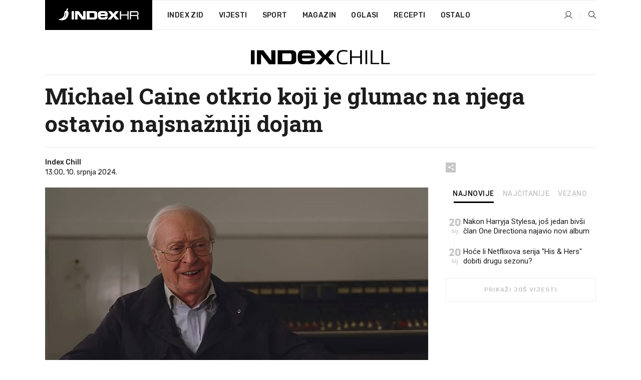

--- FILE ---
content_type: text/html; charset=utf-8
request_url: https://dev2.index.hr/chill/clanak/michael-caine-otkrio-koji-je-glumac-na-njega-ostavio-najsnazniji-dojam/2581004.aspx?index_ref=clanak_procitaj_jos_d
body_size: 23728
content:


<!DOCTYPE html>
<html lang="hr">
<head>
    <!--detect slow internet connection-->
<script type="text/javascript">
    var IS_SLOW_INTERNET = false;
    var SLOW_INTERNET_THRESHOLD = 5000;//ms
    var slowLoadTimeout = window.setTimeout(function () {
        IS_SLOW_INTERNET = true;
    }, SLOW_INTERNET_THRESHOLD);

    window.addEventListener('load', function () {
        window.clearTimeout(slowLoadTimeout);
    }, false);
</script>

    <meta charset="utf-8" />
    <meta name="viewport" content="width=device-width,height=device-height, initial-scale=1.0">
    <title>Michael Caine otkrio koji je glumac na njega ostavio najsnažniji dojam - Index.hr</title>
    <!--todo: remove on production-->
    <meta name="description" content="POSTOJI jedna posebna zvijezda koja je ostavila posebno snažan dojam na Cainea.">
    <meta property="fb:app_id" content="216060115209819">
    <meta name="robots" content="max-image-preview:large">
    <meta name="referrer" content="no-referrer-when-downgrade">

    <link rel="preload" href="//micro.rubiconproject.com/prebid/dynamic/26072.js" as="script" />
    <link rel="preload" href="https://pagead2.googlesyndication.com/tag/js/gpt.js" as="script" />

     <!--adblock detection-->
<script src="/Scripts/adblockDetect/ads.js"></script>
    

<script>
    window.constants = window.constants || {};
    window.constants.statsServiceHost = 'https://stats.index.hr';
    window.constants.socketsHost = 'https://dev-sockets.index.hr';
    window.constants.chatHost = 'https://dev3.index.hr';
    window.constants.interactiveHost = 'https://dev1.index.hr';
    window.constants.ssoAuthority = 'https://dev-sso.index.hr/';
</script>

    <link rel='preconnect' href='https://fonts.googleapis.com' crossorigin>
    <link href="https://fonts.googleapis.com/css2?family=Roboto+Slab:wght@400;500;700;800&family=Roboto:wght@300;400;500;700;900&family=Rubik:wght@300;400;500;600;700&family=EB+Garamond:wght@600;700;800" rel="preload" as="style">
    <link href="https://fonts.googleapis.com/css2?family=Roboto+Slab:wght@400;500;700;800&family=Roboto:wght@300;400;500;700;900&family=Rubik:wght@300;400;500;600;700&family=EB+Garamond:wght@600;700;800" rel="stylesheet">

    

        <link href="/Content/desktop-bundle.min.css?v=444b9138-3830-4ef4-8824-8659eccd18d8" rel="preload" as="style" />
        <link href="/Content/desktop-bundle.min.css?v=444b9138-3830-4ef4-8824-8659eccd18d8" rel="stylesheet" />

    <link href="/Scripts/desktop-bundle.min.js?v=444b9138-3830-4ef4-8824-8659eccd18d8" rel="preload" as="script" />
    <script src="/Scripts/desktop-bundle.min.js?v=444b9138-3830-4ef4-8824-8659eccd18d8"></script>

        <!--recover ads, if adblock detected-->
<!--adpushup recovery-->
<script data-cfasync="false" type="text/javascript">
    if (!accountService.UserHasPremium()) {
        (function (w, d) { var s = d.createElement('script'); s.src = '//delivery.adrecover.com/41144/adRecover.js'; s.type = 'text/javascript'; s.async = true; (d.getElementsByTagName('head')[0] || d.getElementsByTagName('body')[0]).appendChild(s); })(window, document);
    }
</script>


    <script>
        if (accountService.UserHasPremium()) {
            const style = document.createElement('style');
            style.textContent = `
                .js-slot-container,
                .js-slot-loader,
                .reserve-height {
                    display: none !important;
                }
            `;
            document.head.appendChild(style);
        }
    </script>

    
<script>
    !function (e, o, n, i) { if (!e) { e = e || {}, window.permutive = e, e.q = []; var t = function () { return ([1e7] + -1e3 + -4e3 + -8e3 + -1e11).replace(/[018]/g, function (e) { return (e ^ (window.crypto || window.msCrypto).getRandomValues(new Uint8Array(1))[0] & 15 >> e / 4).toString(16) }) }; e.config = i || {}, e.config.apiKey = o, e.config.workspaceId = n, e.config.environment = e.config.environment || "production", (window.crypto || window.msCrypto) && (e.config.viewId = t()); for (var g = ["addon", "identify", "track", "trigger", "query", "segment", "segments", "ready", "on", "once", "user", "consent"], r = 0; r < g.length; r++) { var w = g[r]; e[w] = function (o) { return function () { var n = Array.prototype.slice.call(arguments, 0); e.q.push({ functionName: o, arguments: n }) } }(w) } } }(window.permutive, "cd150efe-ff8f-4596-bfca-1c8765fae796", "b4d7f9ad-9746-4daa-b552-8205ef41f49d", { "consentRequired": true });
    window.googletag = window.googletag || {}, window.googletag.cmd = window.googletag.cmd || [], window.googletag.cmd.push(function () { if (0 === window.googletag.pubads().getTargeting("permutive").length) { var e = window.localStorage.getItem("_pdfps"); window.googletag.pubads().setTargeting("permutive", e ? JSON.parse(e) : []); var o = window.localStorage.getItem("permutive-id"); o && (window.googletag.pubads().setTargeting("puid", o), window.googletag.pubads().setTargeting("ptime", Date.now().toString())), window.permutive.config.viewId && window.googletag.pubads().setTargeting("prmtvvid", window.permutive.config.viewId), window.permutive.config.workspaceId && window.googletag.pubads().setTargeting("prmtvwid", window.permutive.config.workspaceId) } });
    
</script>
<script async src="https://b4d7f9ad-9746-4daa-b552-8205ef41f49d.edge.permutive.app/b4d7f9ad-9746-4daa-b552-8205ef41f49d-web.js"></script>


    

<script type="text/javascript" src="https://dev1.index.hr/js/embed/interactive.min.js"></script>
<script>
    var $inin = $inin || {};

    $inin.config = {
        log: false,
        enabled: false
    }

    var $ininque = $ininque || [];

    var userPPID = accountService.GetUserPPID();

    if (userPPID){
        $inin.setClientUserId(userPPID);
    }

    $inin.enable();
</script>

    <!-- Global site tag (gtag.js) - Google Analytics -->
<script type="didomi/javascript" async src="https://www.googletagmanager.com/gtag/js?id=G-5ZTNWH8GVX"></script>
<script>
    window.dataLayer = window.dataLayer || [];
    function gtag() { dataLayer.push(arguments); }
    gtag('js', new Date());

    gtag('config', 'G-5ZTNWH8GVX');
</script>

        <script src="https://freshatl.azurewebsites.net/js/fresh-atl.js" async></script>

    <script>
        var googletag = googletag || {};
        googletag.cmd = googletag.cmd || [];
    </script>

    
        


<!-- Make sure this is inserted before your GPT tag -->
<script>
    var amazonAdSlots = [];

    amazonAdSlots.push({
        slotID: 'DA_L',
        slotName: '/21703950087/DA_chill_L',
        sizes: [[300, 250]]
    });

    amazonAdSlots.push({
        slotID: 'DA_R',
        slotName: '/21703950087/DA_chill_R',
        sizes: [[300, 250]]
    });

    amazonAdSlots.push({
        slotID: 'DA3',
        slotName: '/21703950087/DA3_chill',
        sizes: [[300, 250], [300, 600]]
    });

    amazonAdSlots.push({
        slotID: 'DA4',
        slotName: '/21703950087/DA4_chill',
        sizes: [[970, 90], [728, 90], [970, 250]]
    });


            amazonAdSlots.push({
                slotID: 'dfp-DIA',
                slotName: '/21703950087/DIA_chill',
                sizes: [[761, 152], [760, 200], [300, 250], [620, 350], [760, 150]]
            });

            amazonAdSlots.push({
                slotID: 'DA4',
                slotName: '/21703950087/DA_long',
                sizes: [[300, 250]]
            });
        </script>



    

<script type="text/javascript">
    window.gdprAppliesGlobally = true; (function () {
        function a(e) {
            if (!window.frames[e]) {
                if (document.body && document.body.firstChild) { var t = document.body; var n = document.createElement("iframe"); n.style.display = "none"; n.name = e; n.title = e; t.insertBefore(n, t.firstChild) }
                else { setTimeout(function () { a(e) }, 5) }
            }
        } function e(n, r, o, c, s) {
            function e(e, t, n, a) { if (typeof n !== "function") { return } if (!window[r]) { window[r] = [] } var i = false; if (s) { i = s(e, t, n) } if (!i) { window[r].push({ command: e, parameter: t, callback: n, version: a }) } } e.stub = true; function t(a) {
                if (!window[n] || window[n].stub !== true) { return } if (!a.data) { return }
                var i = typeof a.data === "string"; var e; try { e = i ? JSON.parse(a.data) : a.data } catch (t) { return } if (e[o]) { var r = e[o]; window[n](r.command, r.parameter, function (e, t) { var n = {}; n[c] = { returnValue: e, success: t, callId: r.callId }; a.source.postMessage(i ? JSON.stringify(n) : n, "*") }, r.version) }
            }
            if (typeof window[n] !== "function") { window[n] = e; if (window.addEventListener) { window.addEventListener("message", t, false) } else { window.attachEvent("onmessage", t) } }
        } e("__tcfapi", "__tcfapiBuffer", "__tcfapiCall", "__tcfapiReturn"); a("__tcfapiLocator"); (function (e) {
            var t = document.createElement("script"); t.id = "spcloader"; t.type = "text/javascript"; t.async = true; t.src = "https://sdk.privacy-center.org/" + e + "/loader.js?target=" + document.location.hostname; t.charset = "utf-8"; var n = document.getElementsByTagName("script")[0]; n.parentNode.insertBefore(t, n)
        })("02757520-ed8b-4c54-8bfd-4a5f5548de98")
    })();</script>


<!--didomi-->
<!--end-->


    <script>
        googletag.cmd.push(function() {
                
    googletag.pubads().setTargeting('rubrika', 'chill');
    googletag.pubads().setTargeting('articleId', '2581004');
    googletag.pubads().setTargeting('Rijeci_iz_naslova', ["michael","caine","otkrio","koji","glumac","njega","ostavio","najsnažniji","dojam"]);
    googletag.pubads().setTargeting('chat', 'no');
    googletag.pubads().setTargeting('paragrafX', '7');

    ;



            googletag.pubads().setTargeting('authorId', ["2289"]);
        

            googletag.pubads().setTargeting('tagId', ["49612","58392","1161461"]);
        ;
        });
    </script>

    
<script>
    var mainIndexDomainPath = "https://www.index.hr" + window.location.pathname;

    googletag.cmd.push(function () {
        googletag.pubads().disableInitialLoad();
        googletag.pubads().enableSingleRequest();
        googletag.pubads().collapseEmptyDivs(true);
        googletag.pubads().setTargeting('projekt', 'index');
        googletag.pubads().setTargeting('referer', '');
        googletag.pubads().setTargeting('hostname', 'dev2.index.hr');
        googletag.pubads().setTargeting('ar_1', 'false');
        googletag.pubads().setTargeting('ab_test', '');
        googletag.pubads().setTargeting('prebid', 'demand manager');

        if ('cookieDeprecationLabel' in navigator) {
            navigator.cookieDeprecationLabel.getValue().then((label) => {
                googletag.pubads().setTargeting('TPC', label);
            });
        }
        else {
            googletag.pubads().setTargeting('TPC', 'none');
        }

    });

    googleTagService.AddSlotRenderEndedListener();
</script>
    <script type='text/javascript' src='//static.criteo.net/js/ld/publishertag.js'></script>

    <meta property="og:title" content="Michael Caine otkrio koji je glumac na njega ostavio najsna&#x17E;niji dojam" />
    <meta property="og:description" content="POSTOJI jedna posebna zvijezda koja je ostavila posebno sna&#x17E;an dojam na Cainea." />
    <meta property="og:image" content="https://ip.index.hr/remote/bucket.index.hr/b/index/2c486d61-a513-43d8-8134-4e8ba113fdca.jpg?fb_wtrmrk=chill.jpg&amp;width=1200&amp;height=630&amp;mode=crop&amp;format=png" />
    <meta property="og:image:width" content="1200" />
    <meta property="og:image:height" content="630" />

    <meta name="twitter:card" content="summary_large_image">
    <meta name="twitter:site" content="@indexhr">
    <meta name="twitter:title" content="Michael Caine otkrio koji je glumac na njega ostavio najsna&#x17E;niji dojam">
    <meta name="twitter:description" content="POSTOJI jedna posebna zvijezda koja je ostavila posebno sna&#x17E;an dojam na Cainea.">
    <meta name="twitter:image" content="https://ip.index.hr/remote/bucket.index.hr/b/index/2c486d61-a513-43d8-8134-4e8ba113fdca.jpg?fb_wtrmrk=chill.jpg&amp;width=1200&amp;height=630&amp;mode=crop&amp;format=png">

    <script type="application/ld&#x2B;json">
        {"@context":"https://schema.org","@type":"WebSite","name":"Index.hr","potentialAction":{"@type":"SearchAction","target":"https://www.index.hr/trazi.aspx?upit={search_term_string}","query-input":"required name=search_term_string"},"url":"https://www.index.hr/"}
    </script>
    <script type="application/ld&#x2B;json">
        {"@context":"https://schema.org","@type":"Organization","name":"Index.hr","sameAs":["https://www.facebook.com/index.hr/","https://twitter.com/indexhr","https://www.youtube.com/channel/UCUp6H4ko32XqnV_6MOPunBA"],"url":"https://www.index.hr/","logo":{"@type":"ImageObject","url":"https://www.index.hr/Content/img/logo/index_logo_112x112.png"}}
    </script>

    <!-- Meta Pixel Code -->
<script>
    !function (f, b, e, v, n, t, s) {
        if (f.fbq) return; n = f.fbq = function () {
            n.callMethod ?
                n.callMethod.apply(n, arguments) : n.queue.push(arguments)
        };
        if (!f._fbq) f._fbq = n; n.push = n; n.loaded = !0; n.version = '2.0';
        n.queue = []; t = b.createElement(e); t.async = !0;
        t.src = v; s = b.getElementsByTagName(e)[0];
        s.parentNode.insertBefore(t, s)
    }(window, document, 'script',
        'https://connect.facebook.net/en_US/fbevents.js');
    fbq('init', '1418122964915670');
    fbq('track', 'PageView');
</script>
<noscript>
    <img height="1" width="1" style="display:none"
         src="https://www.facebook.com/tr?id=1418122964915670&ev=PageView&noscript=1" />
</noscript>
<!-- End Meta Pixel Code -->


    <script src="https://apetite.index.hr/bundles/apetite.js"></script>
    <script>
        var apetite = new AnalyticsPetite({ host: 'https://apetite.index.hr' });
        
                        apetite.setCategory('chill');
                        apetite.setArticleId('a-2581004');

        apetite.collect();
    </script>

    
    <link href="/Content/bootstrap-rating.css" rel="stylesheet" />
    <script async src='https://www.google.com/recaptcha/api.js'></script>

        <link rel="canonical" href="https://dev2.index.hr/chill/clanak/michael-caine-otkrio-koji-je-glumac-na-njega-ostavio-najsnazniji-dojam/2581004.aspx">
        <link rel="alternate" href="https://dev2.index.hr/mobile/chill/clanak/michael-caine-otkrio-koji-je-glumac-na-njega-ostavio-najsnazniji-dojam/2581004.aspx">

    <link rel="og:url" href="https://dev2.index.hr/clanak.aspx?id=2581004">


        <link rel="amphtml" href="https://dev2.index.hr/amp/chill/clanak/michael-caine-otkrio-koji-je-glumac-na-njega-ostavio-najsnazniji-dojam/2581004.aspx">

    <meta property="og:type" content="article" />
    <meta property="og:url" content="https://dev2.index.hr/clanak.aspx?id=2581004">

    <script type="application/ld&#x2B;json">
        {"@context":"https://schema.org","@type":"WebPage","name":"Michael Caine otkrio koji je glumac na njega ostavio najsnažniji dojam","description":"POSTOJI jedna posebna zvijezda koja je ostavila posebno snažan dojam na Cainea.","url":"https://www.index.hr/","publisher":{"@type":"Organization","name":"Index.hr","sameAs":["https://www.facebook.com/index.hr/","https://twitter.com/indexhr","https://www.youtube.com/channel/UCUp6H4ko32XqnV_6MOPunBA"],"url":"https://www.index.hr/","logo":{"@type":"ImageObject","url":"https://www.index.hr/Content/img/logo/index_logo_112x112.png"}}}
    </script>
    <script type="application/ld&#x2B;json">
        {"@context":"https://schema.org","@type":"BreadcrumbList","itemListElement":[{"@type":"ListItem","name":"Index.hr","item":{"@type":"Thing","@id":"https://www.index.hr"},"position":1},{"@type":"ListItem","name":"Chill","item":{"@type":"Thing","@id":"https://www.index.hr/chill"},"position":2},{"@type":"ListItem","name":"Osobni automobili","item":{"@type":"Thing","@id":"https://www.index.hr/chill/rubrika/osobni-automobili/0.aspx"},"position":3},{"@type":"ListItem","name":"Michael Caine otkrio koji je glumac na njega ostavio najsnažniji dojam","item":{"@type":"Thing","@id":"https://www.index.hr/chill/clanak/michael-caine-otkrio-koji-je-glumac-na-njega-ostavio-najsnazniji-dojam/2581004.aspx"},"position":4}]}
    </script>
    <script type="application/ld&#x2B;json">
        {"@context":"https://schema.org","@type":"NewsArticle","name":"Michael Caine otkrio koji je glumac na njega ostavio najsnažniji dojam","description":"POSTOJI jedna posebna zvijezda koja je ostavila posebno snažan dojam na Cainea.","image":{"@type":"ImageObject","url":"https://ip.index.hr/remote/bucket.index.hr/b/index/2c486d61-a513-43d8-8134-4e8ba113fdca.jpg","height":670,"width":1200},"mainEntityOfPage":{"@type":"WebPage","name":"Michael Caine otkrio koji je glumac na njega ostavio najsnažniji dojam","description":"POSTOJI jedna posebna zvijezda koja je ostavila posebno snažan dojam na Cainea.","url":"https://www.index.hr/chill/clanak/michael-caine-otkrio-koji-je-glumac-na-njega-ostavio-najsnazniji-dojam/2581004.aspx","publisher":{"@type":"Organization","name":"Index.hr","sameAs":["https://www.facebook.com/index.hr/","https://twitter.com/indexhr","https://www.youtube.com/channel/UCUp6H4ko32XqnV_6MOPunBA"],"url":"https://www.index.hr/","logo":{"@type":"ImageObject","url":"https://www.index.hr/Content/img/logo/index_logo_112x112.png"}}},"url":"https://www.index.hr/chill/clanak/michael-caine-otkrio-koji-je-glumac-na-njega-ostavio-najsnazniji-dojam/2581004.aspx","author":{"@type":"Organization","name":"Index.hr","sameAs":["https://www.facebook.com/index.hr/","https://twitter.com/indexhr","https://www.youtube.com/channel/UCUp6H4ko32XqnV_6MOPunBA"],"url":"https://www.index.hr/","logo":{"@type":"ImageObject","url":"https://www.index.hr/Content/img/logo/index_logo_112x112.png"}},"dateModified":"2024-07-10","datePublished":"2024-07-10","headline":"Michael Caine otkrio koji je glumac na njega ostavio najsnažniji dojam","isAccessibleForFree":true,"keywords":"marlon brando,Michael Caine, Jugozapadno od Sonore","publisher":{"@type":"Organization","name":"Index.hr","sameAs":["https://www.facebook.com/index.hr/","https://twitter.com/indexhr","https://www.youtube.com/channel/UCUp6H4ko32XqnV_6MOPunBA"],"url":"https://www.index.hr/","logo":{"@type":"ImageObject","url":"https://www.index.hr/Content/img/logo/index_logo_112x112.png"}},"isPartOf":{"@type":["NewsArticle"],"name":"Index.hr","productID":"CAoiEN-u-SQZulOA8lpEXJtZjRU:index_premium"}}
    </script>

    <script src="https://cdnjs.cloudflare.com/ajax/libs/fingerprintjs2/1.6.1/fingerprint2.min.js"></script>

        <link rel="preload" as="image" imagesrcset="https://ip.index.hr/remote/bucket.index.hr/b/index/2c486d61-a513-43d8-8134-4e8ba113fdca.jpg?width=765&amp;height=427">

        <script type="text/javascript">
            window._taboola = window._taboola || [];
            _taboola.push({ article: 'auto' });
            !function (e, f, u, i) {
                if (!document.getElementById(i)) {
                    e.async = 1;
                    e.src = u;
                    e.id = i;
                    f.parentNode.insertBefore(e, f);
                }
            }(document.createElement('script'),
                document.getElementsByTagName('script')[0],
                '//cdn.taboola.com/libtrc/indexhr-en/loader.js',
                'tb_loader_script');
            if (window.performance && typeof window.performance.mark == 'function') { window.performance.mark('tbl_ic'); }
        </script>

    <script>
        bridPlayerService.AddKeyValueIntoMacros('rubrika', 'chill');
        bridPlayerService.AddKeyValueIntoMacros('projekt', 'index');
    </script>

</head>
<body>
    <script>
    window.fbAsyncInit = function () {
        FB.init({
            appId: '216060115209819',
            xfbml: true,
            version: 'v19.0'
        });
    };
</script>
<script async defer crossorigin="anonymous" src="https://connect.facebook.net/hr_HR/sdk.js"></script>
    <!--OpenX-->
<iframe src="//u.openx.net/w/1.0/pd?ph=&cb=215337ea-df7d-43de-b541-e39dcee795b5&gdpr=1&gdpr_consent=2" style="display:none;width:0;height:0;border:0; border:none;"></iframe>

        




    <div class="main-container no-padding main-content-bg">
                

<div class="google-billboard-top">
    <!-- /21703950087/DB1 -->
    <div id='DB1' class="js-slot-container" data-css-class="google-box bottom-margin-60">
        <script>
            googletag.cmd.push(function () {
                googletag.defineSlot('/21703950087/DB1', [[970, 250], [970, 500], [970, 90], [728, 90], [800, 250], [1, 1]], 'DB1').addService(googletag.pubads());

                googletag.display('DB1');
            });
        </script>
    </div>
</div>

    </div>

    


<header class="main-menu-container">
    <div class="float-menu no-height" style="" menu-fix-top>
        <div class="main-container no-height clearfix">
            <div class="main-menu no-height">
                    <h1 class="js-logo logo chill-gradient-bg">
                        <img class="main" src="/Content/img/logo/index_main.svg" alt="index.hr" />
                        <img class="small" src="/Content/img/logo/paprika_logo.svg" alt="index.hr" />
                        <a class="homepage-link" href="/" title="index.hr"> </a>
                    </h1>
                <nav class="menu-holder clearfix" aria-label="Glavna navigacija">
                    <ul>
                        <li>
                            <a class="main-text-hover no-drop" href="/zid"> Index Zid</a>
                        </li>

                        <li>
                            <a class="vijesti-text-hover" href="/vijesti">
                                Vijesti
                            </a>
                        </li>
                        <li>
                            <a class="sport-text-hover" href="/sport">
                                Sport
                            </a>
                        </li>
                        <li class="menu-drop">
                            <span class="expandable magazin-text-hover">Magazin</span>
                            <ul class="dropdown-content display-none">
                                <li class="magazin-bg-hover">
                                    <a href="/magazin">
                                        Magazin
                                    </a>
                                </li>
                                <li class="shopping-bg-gradient-hover">
                                    <a href="/shopping">
                                        Shopping
                                    </a>
                                </li>
                                <li class="ljubimci-bg-hover">
                                    <a href="/ljubimci">
                                        Ljubimci
                                    </a>
                                </li>
                                <li class="food-bg-hover">
                                    <a href="/food">
                                        Food
                                    </a>
                                </li>
                                <li class="mame-bg-hover">
                                    <a href="/mame">
                                        Mame
                                    </a>
                                </li>
                                <li class="auto-bg-gradient-hover">
                                    <a href="/auto">
                                        Auto
                                    </a>
                                </li>
                                <li class="fit-bg-hover">
                                    <a href="/fit">
                                        Fit
                                    </a>
                                </li>
                                <li class="chill-bg-hover">
                                    <a href="/chill">
                                        Chill
                                    </a>
                                </li>
                                <li class="horoskop-bg-hover">
                                    <a href="/horoskop">
                                        Horoskop
                                    </a>
                                </li>
                            </ul>
                        </li>
                        <li>
                            <a class="oglasi-text-hover" href="https://www.index.hr/oglasi">
                                Oglasi
                            </a>
                        </li>
                        <li>
                            <a class="recepti-text-hover" href="https://recepti.index.hr">
                                Recepti
                            </a>
                        </li>
                        <li class="menu-drop">
                            <span class="expandable">Ostalo</span>
                            <ul class="dropdown-content ostalo display-none">
                                <li class="main-bg-hover">
                                    <a href="https://jobs.index.hr/">
                                        Zaposli se na Indexu
                                    </a>
                                </li>
                                <li class="lajkhr-bg-hover">
                                    <a href="https://www.index.hr/lajk/">
                                        Lajk.hr
                                    </a>
                                </li>
                                <li class="vjezbe-bg-hover">
                                    <a href="https://vjezbe.index.hr">
                                        Vježbe
                                    </a>
                                </li>
                                <li class="main-bg-hover">
                                    <a href="/info/tecaj">
                                        Tečaj
                                    </a>
                                </li>
                                <li class="main-bg-hover">
                                    <a href="/info/tv">
                                        TV program
                                    </a>
                                </li>
                                <li class="main-bg-hover">
                                    <a href="/info/kino">
                                        Kino
                                    </a>
                                </li>
                                <li class="main-bg-hover">
                                    <a href="/info/vrijeme">
                                        Vrijeme
                                    </a>
                                </li>
                                <li class="kalendar-bg-hover">
                                    <a href="/kalendar">
                                        Kalendar
                                    </a>
                                </li>
                            </ul>
                        </li>
                    </ul>
                    <ul class="right-part">
                        <li id="login-menu" class="menu-drop">
                            


<div id="menu-login"
     v-scope
     v-cloak
     @mounted="onLoad">
    <div v-if="userInfo !== null && userInfo.IsLoggedIn === true">
        <div class="user-menu expandable no-padding">
            <div v-if="userInfo.ProfileImage === null" class="initials-holder separator center-aligner">
                <div class="initials center-aligner">
                    {{userInfo.Initials}}
                </div>
                <div class="user-firstname">
                    {{userInfo.FirstName}}
                </div>
            </div>

            <div v-if="userInfo.ProfileImage !== null" class="avatar separator center-aligner">
                <img :src="'https://ip.index.hr/remote/bucket.index.hr/b/index/' + userInfo.ProfileImage + '?width=20&height=20&mode=crop'" />
                <div class="user-firstname">
                    {{userInfo.FirstName}}
                </div>
            </div>
        </div>
        <ul class="dropdown-content display-none">
            <li class="main-bg-hover">
                <a href="/profil">Moj profil</a>
            </li>
            <li class="main-bg-hover">
                <a :href="'https://dev-sso.index.hr/' + 'account/dashboard?redirect_hint=' + 'https%3A%2F%2Fdev2.index.hr%2Fchill%2Fclanak%2Fmichael-caine-otkrio-koji-je-glumac-na-njega-ostavio-najsnazniji-dojam%2F2581004.aspx%3Findex_ref%3Dclanak_procitaj_jos_d'">Upravljanje računom</a>
            </li>
            <li class="main-bg-hover">
                <a @click="logout">Odjavite se</a>
            </li>
        </ul>
    </div>

    <div v-if="userInfo === null || userInfo.IsLoggedIn === false" @click="login" class="user-menu no-padding">
        <div class="login-btn separator">
            <i class="index-user-alt"></i>
        </div>
    </div>
</div>

<script>
    PetiteVue.createApp({
        userInfo: {},
        onLoad() {
            var self = this;

            var userInfoCookie = accountService.GetUserInfo();

            var userHasPremium = accountService.UserHasPremium();
            googleEventService.CreateCustomEventGA4("user_data", "has_premium", userHasPremium);

            if (userInfoCookie != null) {
                if (userInfoCookie.HasPremium === undefined) {
                    accountService.DeleteMetaCookie();

                    accountService.CreateMetaCookie()
                    .then(function (response) {
                        self.userInfo = accountService.GetUserInfo();
                    });
                }
                else if (userInfoCookie.IsLoggedIn === true) {
                    userApiService.getPremiumStatus()
                    .then(function (response) {
                        if (response.data.HasPremium != userInfoCookie.HasPremium) {
                            accountService.DeleteMetaCookie();

                            accountService.CreateMetaCookie()
                            .then(function (response) {
                                self.userInfo = accountService.GetUserInfo();
                            });
                        }
                    });
                }
                else {
                    self.userInfo = accountService.GetUserInfo();
                }
            }
            else {
                accountService.CreateMetaCookie()
                .then(function (response) {
                    self.userInfo = accountService.GetUserInfo();
                });
            }
        },
        login() {
            globalDirectives.ShowLoginPopup()
        },
        logout() {
            accountService.Logout('/profil/odjava')
        }
    }).mount("#menu-login");
</script>

                        </li>
                        <li>
                            <a href="/trazi.aspx" class="menu-icon btn-open-search"><i class="index-magnifier"></i></a>
                        </li>
                    </ul>
                </nav>
            </div>
        </div>
    </div>

        



</header>


        <div class="dfp-left-column">
            

<!-- /21703950087/D_sky_L -->
<div id='D_sky_L' class="js-slot-container" data-css-class="google-box">
    <script>
        googletag.cmd.push(function () {
            googletag.defineSlot('/21703950087/D_sky_L', [[300, 600], [160, 600]], 'D_sky_L').addService(googletag.pubads());
            googletag.display('D_sky_L');
        });
    </script>
</div>
        </div>

    <main>
        







    


<div class="js-slot-container" data-has-close-btn="true">
    <div class="js-slot-close-btn dfp-close-btn dfp-close-btn-fixed display-none">
        <div class="close-btn-creative">
            <i class="index-close"></i>
        </div>
    </div>

    <!-- /21703950087/D_sticky -->
    <div id='D_sticky' class="js-slot-holder" data-css-class="google-box bottom-sticky">
        <script>
            googletag.cmd.push(function () {
                googletag.defineSlot('/21703950087/D_sticky_all', [[1200, 150], [728, 90], [970, 250], [970, 90], [1, 1]], 'D_sticky').addService(googletag.pubads());

                googletag.display('D_sticky');
            });
        </script>
    </div>
</div>



<style>
    .main-container {
        max-width: 1140px;
    }

    .dfp-left-column {
        margin-right: 570px;
    }

    .dfp-right-column {
        margin-left: 570px;
    }
</style>

<article class="article-container"  data-breakrows="7" data-author="[2289]">
    <div class="article-header-code">
        
    </div>

    <div class="article-holder main-container main-content-bg higher-content-s">




            

<a href="/chill" class="header-banner-container">
    <img src="/Content/img/logo/index_color_chill.svg" />
</a>


        <header class="article-title-holder">
            


<h1 class="chill-text-parsed title js-main-title">
    Michael Caine otkrio koji je glumac na njega ostavio najsnažniji dojam
</h1>

<div class="article-info flex">
    <div class="author-holder flex">

        <div class="flex-1">
                <div class="author-name flex">
                    Index Chill

                </div>

            <div>
                13:00, 10. srpnja 2024.
            </div>
        </div>
    </div>
    <div class="social-holder flex">
        <div class="other"><i class="index-share"></i></div>
        


<div class="share-buttons-holder display-none clearfix">
    <div class="facebook-bg share-button" share-button data-share-action="facebook" data-article-id="2581004" data-facebook-url="https://dev2.index.hr/clanak.aspx?id=2581004">
        <i class="index-facebook"></i>
    </div>

    <script type="text/javascript" async src="https://platform.twitter.com/widgets.js"></script>
    <a class="share-button x-bg" share-button data-share-action="twitter" data-article-id="2581004" href="https://twitter.com/intent/tweet?url=https://dev2.index.hr/clanak.aspx?id=2581004&via=indexhr&text=Michael Caine otkrio koji je glumac na njega ostavio najsna&#x17E;niji dojam&size=large">
        <i class="index-x"></i>
    </a>

    <script type="text/javascript" async defer src="//assets.pinterest.com/js/pinit.js"></script>

    <a class="share-button pinterest-bg pin-it-button" share-button data-share-action="pinterest" data-article-id="2581004" href="http://pinterest.com/pin/create/button/?url=https://dev2.index.hr/clanak.aspx?id=2581004&media=https://ip.index.hr/remote/bucket.index.hr/b/index/2c486d61-a513-43d8-8134-4e8ba113fdca.jpg&description=Michael Caine otkrio koji je glumac na njega ostavio najsna&#x17E;niji dojam" data-pin-custom="true">
        <i class="index-pinterest"></i>
    </a>

    <a class="share-button gplus-bg" share-button data-share-action="gplus" data-article-id="2581004" href="https://plus.google.com/share?url=https://dev2.index.hr/clanak.aspx?id=2581004" onclick="javascript:window.open(this.href,'', 'menubar=no,toolbar=no,resizable=yes,scrollbars=yes,height=600,width=400');return false;">
        <i class="index-gplus"></i>
    </a>

    <a class="share-button linkedin-bg" share-button data-share-action="linkedin" data-article-id="2581004" href="https://www.linkedin.com/shareArticle?mini=true&url=https://dev2.index.hr/clanak.aspx?id=2581004&title=Michael Caine otkrio koji je glumac na njega ostavio najsna&#x17E;niji dojam&summary=POSTOJI jedna posebna zvijezda koja je ostavila posebno sna&#x17E;an dojam na Cainea.&source=Index.hr" onclick="javascript:window.open(this.href,'', 'menubar=no,toolbar=no,resizable=yes,scrollbars=yes,height=400,width=600');return false;">
        <i class="index-linkedIn"></i>
    </a>

    <a class="share-button mail-bg" share-button data-share-action="mail" data-article-id="2581004" href="mailto:?subject=Michael Caine otkrio koji je glumac na njega ostavio najsna&#x17E;niji dojam&body=https%3A%2F%2Fdev2.index.hr%2Fclanak.aspx%3Fid%3D2581004" target="_blank">
        <i class="index-mail"></i>
    </a>

    <div class="share-button btn-close">
        <i class="index-close"></i>
    </div>
</div>
    </div>
</div>


        </header>

        <div class="top-part flex">
            <div class="left-part">
                        

<figure class="img-container">
        <div class="img-holder" style="padding-bottom: 55.82%;">
            <img class="img-responsive" src="https://ip.index.hr/remote/bucket.index.hr/b/index/2c486d61-a513-43d8-8134-4e8ba113fdca.jpg?width=765&amp;height=427" alt="Michael Caine otkrio koji je glumac na njega ostavio najsna&#x17E;niji dojam" />
        </div>

        <figcaption class="main-img-desc clearfix">
            <span></span>
                <span class="credits">Screenshot: YoutTube</span>
        </figcaption>
</figure>

                <div class="content-holder">
                            

<div class="js-slot-container" data-css-class="dfp-inarticle" data-disclaimer="true">
    <span class="js-slot-disclaimer ad-unit-text display-none">
        Tekst se nastavlja ispod oglasa
    </span>

    <div class="flex no-margin double">
        <!-- /21703950087/DA_top_L -->
        <div id="DA_top_L" class="no-margin">
            <script>
                googletag.cmd.push(function () {
                    googletag.defineSlot('/21703950087/DA_top_L', [[300, 250], [1, 1]], 'DA_top_L').addService(googletag.pubads());

                    googletag.display('DA_top_L');
                });
            </script>
        </div>

        <!-- /21703950087/DA_top_R -->
        <div id="DA_top_R" class="no-margin">
            <script>
                googletag.cmd.push(function () {
                    googletag.defineSlot('/21703950087/DA_top_R', [[300, 250], [1, 1]], 'DA_top_R').addService(googletag.pubads());

                    googletag.display('DA_top_R');
                });
            </script>
        </div>
    </div>
</div>


                    <div class="text-holder">
                            

<section class="text chill-link-underline js-smartocto" aria-label="Tekst članka">
    <p>KADA većina glumaca počinje svoju karijeru, mogu samo sanjati o tome da će biti kao karijera Michaela Cainea. Nominiran za Oscara u pet različitih desetljeća, Caine nije samo pružao izvrsne izvedbe već je i održao dugovječnost koja nije uobičajena u filmskoj industriji. Iako se u ranim godinama karijere bavio kazalištem, upravo mu je film pokazao mogućnost da postane glumac. Dok su ga mnoge mlađe generacije gledale kao inspiraciju, Caine je imao i svoje glumačke idole.</p>

<p>Tijekom razgovora s Esquireom, pitali su Cainea o utjecajima koji su oblikovali njegove formativne godine. Glumac nije oklijevao spomenuti Usamljenog osvetnika kao glavni razlog zašto se zaljubio u film, ali je također spomenuo ikone koje su mu pokazale koliko treba biti vješt da bi se uspjelo u poslu.</p>

<p>"Nisam želio biti Usamljeni osvetnik. Želio sam biti glumac koji ga je igrao. To je potpuno drugačije. Odrastao sam uz Humphreya Bogarta i Spencera Tracyja; volio sam te dečke", rekao je glumac.</p>

<h3>Brando je ostavio posebno snažan dojam na Cainea</h3>

<p>Humphrey Bogart i Spencer Tracy bili bi na vrhu liste obožavatelja holivudskog zlatnog doba. Međutim, postoji jedna posebna zvijezda koja je ostavila posebno snažan dojam na Cainea.&nbsp;</p>

<div class="js-slot-container reserve-height-with-disclaimer" data-css-class="dfp-inarticle" data-disclaimer="true" data-css-remove-after-render="reserve-height-with-disclaimer">
        <div class="js-slot-loader main-loader center-aligner">
            <div class="loader-animation"><div></div><div></div><div></div><div></div></div>
        </div>

    <span class="js-slot-disclaimer ad-unit-text display-none">
        Tekst se nastavlja ispod oglasa
    </span>

    <div class="flex no-margin double">
        <!-- /21703950087/DA_L -->
        <div id="DA_L" class="no-margin">
            <script>
                googletag.cmd.push(function () {
                    var slot = googletag.defineSlot('/21703950087/DA_L', [[320, 180], [300, 170], [250, 250], [200, 200], [320, 100], [300, 250], [300, 100], [300, 50], [1, 1]], 'DA_L').addService(googletag.pubads());

                    if ('True' == 'True') {
                        slot.setCollapseEmptyDiv(true, false);
                    }

                    googletag.display('DA_L');
                });
            </script>
        </div>

        <!-- /21703950087/DA_R -->
        <div id="DA_R" class="no-margin">
            <script>
                googletag.cmd.push(function () {
                    var slot = googletag.defineSlot('/21703950087/DA_R', [[320, 180], [300, 170], [250, 250], [200, 200], [320, 100], [300, 250], [300, 100], [300, 50], [1, 1]], 'DA_R').addService(googletag.pubads());

                    if ('True' == 'True') {
                        slot.setCollapseEmptyDiv(true, false);
                    }

                    googletag.display('DA_R');
                });
            </script>
        </div>
    </div>
</div>


<p>Na pitanje jesu li ga neki kritičari podcijenili, Caine je odgovorio: "Ne, nisu. Učinio sam da izgleda previše lako, da. Bio sam sam sebi najgori neprijatelj na taj čudan način. Bio sam veliki obožavatelj Marlona Branda. Kad gledate Branda, kažete: 'Wow, volio bih biti poput njega, ali nikada neću biti kao on.' Kada gledate mene, kažete: 'Oh, on je kao ja.' Tu je razlika."</p>

<p>Caine je priliku za upoznati svog heroja dobio u čudnim okolnostima, kada je pratio redatelja Sidneyja Furija na set filma Jugozapadno od Sonore, jer Brando uopće nije poštovao Furija. Caine je na kraju smirio tenzije na setu tako što je nasmijao holivudsku legendu, što je ekipa vjerojatno smatrala gotovo nemogućim prije Caineovog dolaska.</p>

<div class="js-editor-embed-container lazyload-content" data-lazyload-content="
<div class=&quot;brid&quot; id=&quot;Brid_20610571&quot; style=&quot;width:16; height:9;&quot;>&amp;nbsp;</div>
<script type=&quot;text/javascript&quot;> var _bp = _bp||[]; _bp.push({ &quot;div&quot;: &quot;Brid_20610571&quot;, &quot;obj&quot;: {&quot;id&quot;:&quot;26456&quot;,&quot;width&quot;:&quot;16&quot;,&quot;height&quot;:&quot;9&quot;,&quot;video&quot;:&quot;1699107&quot;} });</script>
<script async=&quot;&quot; src=&quot;https://player.target-video.com/player/build/targetvideo.min.js&quot; type=&quot;text/javascript&quot;></script>
"></div>

</section>


                        

<div class="article-report-container ">
    <div class="article-report-trigger" data-article-id="2581004">
        <div class="bullet-send-report-icon">
            <i class="index-send"></i>
        </div>
        Znate li nešto više o temi ili želite prijaviti grešku u tekstu? Kliknite <strong>ovdje</strong>.
        </div>
    <div class="popup-holder report-holder display-none">
        <div class="loading-container">
            <span class="img-helper"></span>
            <img src="/Content/img/loader_40px.gif" />
        </div>
    </div>
</div>

                        

<div class="article-call-to-action js-article-call-to-action">
    <div class="subtitle flex text-uppercase chill-text">
        <div class="flex first-part">
            <div class="subtitle__logo js-article-call-to-action-logo">Ovo je <i class="index-logo"></i>.</div>
            <div class="subtitle__nation js-article-call-to-action-nation">Homepage nacije.</div>
        </div>
        <div class="subtitle__visitors js-article-call-to-action-visitors" data-text="85.532 čitatelja danas."></div>
    </div>
    <div class="bullets">
        <div class="bullet-send-report-icon">
            <i class="index-send"></i>
        </div>
        Imate važnu priču? Javite se na <strong>desk@index.hr</strong> ili klikom <strong><a class="chill-text-hover" href="/posaljite-pricu?index_ref=article_vazna_prica">ovdje</a></strong>. Atraktivne fotografije i videe plaćamo.
    </div>
    <div class="bullets">
        <div class="bullet-send-report-icon">
            <i class="index-send"></i>
        </div>
        Želite raditi na Indexu? Prijavite se <strong><a class="chill-text-hover" href="https://jobs.index.hr?index_ref=article_index_jobs" target="_blank">ovdje</a></strong>.
    </div>
</div>

                        





                            

<!-- /21703950087/DIA -->
<div id="DIA" class="js-slot-container" data-css-class="google-box margin-top-20 top-padding border-top">
    <script>
        googletag.cmd.push(function () {
            googletag.defineSlot('/21703950087/DIA', [[300, 250], [336, 280], [620, 350], [760, 150], [760, 200], [761, 152], [1, 1], 'fluid'], 'DIA').addService(googletag.pubads());
            googletag.display('DIA');
        });
    </script>
</div>


                        


<div class="reactions-container clearfix">
    <div class="social-holder social-bottom flex">
        <div class="other"><i class="index-share"></i></div>
        


<div class="share-buttons-holder display-none clearfix">
    <div class="facebook-bg share-button" share-button data-share-action="facebook" data-article-id="2581004" data-facebook-url="https://dev2.index.hr/clanak.aspx?id=2581004">
        <i class="index-facebook"></i>
    </div>

    <script type="text/javascript" async src="https://platform.twitter.com/widgets.js"></script>
    <a class="share-button x-bg" share-button data-share-action="twitter" data-article-id="2581004" href="https://twitter.com/intent/tweet?url=https://dev2.index.hr/clanak.aspx?id=2581004&via=indexhr&text=Michael Caine otkrio koji je glumac na njega ostavio najsna&#x17E;niji dojam&size=large">
        <i class="index-x"></i>
    </a>

    <script type="text/javascript" async defer src="//assets.pinterest.com/js/pinit.js"></script>

    <a class="share-button pinterest-bg pin-it-button" share-button data-share-action="pinterest" data-article-id="2581004" href="http://pinterest.com/pin/create/button/?url=https://dev2.index.hr/clanak.aspx?id=2581004&media=https://ip.index.hr/remote/bucket.index.hr/b/index/2c486d61-a513-43d8-8134-4e8ba113fdca.jpg&description=Michael Caine otkrio koji je glumac na njega ostavio najsna&#x17E;niji dojam" data-pin-custom="true">
        <i class="index-pinterest"></i>
    </a>

    <a class="share-button gplus-bg" share-button data-share-action="gplus" data-article-id="2581004" href="https://plus.google.com/share?url=https://dev2.index.hr/clanak.aspx?id=2581004" onclick="javascript:window.open(this.href,'', 'menubar=no,toolbar=no,resizable=yes,scrollbars=yes,height=600,width=400');return false;">
        <i class="index-gplus"></i>
    </a>

    <a class="share-button linkedin-bg" share-button data-share-action="linkedin" data-article-id="2581004" href="https://www.linkedin.com/shareArticle?mini=true&url=https://dev2.index.hr/clanak.aspx?id=2581004&title=Michael Caine otkrio koji je glumac na njega ostavio najsna&#x17E;niji dojam&summary=POSTOJI jedna posebna zvijezda koja je ostavila posebno sna&#x17E;an dojam na Cainea.&source=Index.hr" onclick="javascript:window.open(this.href,'', 'menubar=no,toolbar=no,resizable=yes,scrollbars=yes,height=400,width=600');return false;">
        <i class="index-linkedIn"></i>
    </a>

    <a class="share-button mail-bg" share-button data-share-action="mail" data-article-id="2581004" href="mailto:?subject=Michael Caine otkrio koji je glumac na njega ostavio najsna&#x17E;niji dojam&body=https%3A%2F%2Fdev2.index.hr%2Fclanak.aspx%3Fid%3D2581004" target="_blank">
        <i class="index-mail"></i>
    </a>

    <div class="share-button btn-close">
        <i class="index-close"></i>
    </div>
</div>
    </div>
</div>

                            


<nav class="tags-holder" aria-label="Tagovi">
		<a href="/tag/49612/marlon-brando.aspx"
		   class="chill-bg-hover tag-item ">
			<span class="chill-text hashtag">#</span>marlon brando
		</a>
		<a href="/tag/58392/michael-caine.aspx"
		   class="chill-bg-hover tag-item ">
			<span class="chill-text hashtag">#</span>Michael Caine
		</a>
		<a href="/tag/1161461/jugozapadno-od-sonore.aspx"
		   class="chill-bg-hover tag-item ">
			<span class="chill-text hashtag">#</span> Jugozapadno od Sonore
		</a>

</nav>
                    </div>
                </div>
            </div>
            <aside class="right-part direction-column flex" aria-label="Najnoviji članci">
                <div>
                        

<!-- /21703950087/Box1 -->
<div id='Box1' class="js-slot-container" data-css-class="google-box bottom-margin-50">
    <script>
        googletag.cmd.push(function () {
            googletag.defineSlot('/21703950087/Box1', [[300, 170], [250, 250], [200, 200], [160, 600], [300, 250], [300, 100], [300, 600], [300, 50], [1, 1], 'fluid'], 'Box1').addService(googletag.pubads());

            googletag.display('Box1');
        });
    </script>
</div>



                    

<div class="timeline-side">
    <ul class="nav timeline-tab" timeline-tab role="tablist" data-category="chill" data-category-id="5058">
        <li role="presentation" class="active latest"><a href="#tab-content-latest" aria-controls="tab-content-latest" role="tab" data-toggle="tab"> Najnovije</a></li>
        <li role="presentation" class="most-read"><a href="#tab-content-most-read" aria-controls="tab-content-most-read" role="tab" data-toggle="tab"> Najčitanije</a></li>
        <li role="presentation" class="related"><a href="#tab-content-related" data-id="tab-content-related" aria-controls="tab-content-related" role="tab" data-toggle="tab"> Vezano</a></li>
        <hr class="chill-bg" />
    </ul>
    <div class="tab-content">
        <div role="tabpanel" class="tab-pane active" id="tab-content-latest">
            


    <div class="timeline-content latest">
        <ul>
                <li>
                    <article class="flex">
                            <div class="side-content text-center disabled-text">
                                <span class="num">20</span>
                                <span class="desc">sij</span>
                            </div>
                            <div class="title-box">
                                <a class="chill-text-hover" href="/chill/clanak/nakon-harryja-stylesa-jos-jedan-bivsi-clan-one-directiona-najavio-novi-album/2752125.aspx?index_ref=clanak_chill_najnovije_d">
                                    Nakon Harryja Stylesa, još jedan bivši član One Directiona najavio novi album
                                </a>
                            </div>
                    </article>
                </li>
                <li>
                    <article class="flex">
                            <div class="side-content text-center disabled-text">
                                <span class="num">20</span>
                                <span class="desc">sij</span>
                            </div>
                            <div class="title-box">
                                <a class="chill-text-hover" href="/chill/clanak/hoce-li-netflixova-serija-his-hers-dobiti-drugu-sezonu/2752100.aspx?index_ref=clanak_chill_najnovije_d">
                                    Hoće li Netflixova serija "His & Hers" dobiti drugu sezonu?
                                </a>
                            </div>
                    </article>
                </li>
        </ul>
        <a class="more-news" href="/najnovije?kategorija=5058">Prikaži još vijesti</a>
    </div>

        </div>
        <div role="tabpanel" class="tab-pane" id="tab-content-most-read">
            



        </div>
        <div role="tabpanel" class="tab-pane" id="tab-content-related">
            <img class="loading-img" src="/Content/img/loader_40px.gif" />
        </div>
    </div>
</div>


                    <div class="separator-45"></div>
                </div>

                    <div class="bottom-part">
                        <div class="first-box">
                            <div class="sticky">
                                

<!-- /21703950087/Box2 -->
<div id='Box2' class="js-slot-container" data-css-class="google-box">
    <script>
        googletag.cmd.push(function () {
            googletag.defineSlot('/21703950087/Box2', [[300, 250], [300, 600], [160, 600], [300, 200], [1, 1]], 'Box2').addService(googletag.pubads());

            googletag.display('Box2');
        });
    </script>
</div>

                            </div>
                        </div>

                    </div>
            </aside>
        </div>
    </div>

    <section class="article-read-more-container main-content-bg main-container" aria-hidden="true">
        <div class="article-read-more-holder main-content-bg">
                

<div id="personalized-article-1" class="bottom-border" aria-hidden="true"
     v-scope
     v-cloak
     @mounted="onLoad">

    <div v-if="isContentPersonalized">
        <div v-if="!isLoaded" class="main-loader center-aligner transparent" style="min-height: 285px;">
            <div>
                <div class="loader-animation"><div></div><div></div><div></div><div></div></div>
                <div class="loading-text">
                    Tražimo sadržaj koji<br />
                    bi Vas mogao zanimati
                </div>
            </div>
        </div>
        <div v-else>
            <h2 class="main-title">Izdvojeno</h2>

            <div class="chill slider">
                <div class="read-more-slider swiper">
                    <div class="swiper-wrapper">
                        <article v-for="article in articles" class="swiper-slide slider-item" :data-item-id="article.id">
                            <a :class="article.rootCategorySlug + '-text-hover scale-img-hover'" :href="'/' + article.rootCategorySlug + '/clanak/' + article.slug + '/' + article.id + '.aspx?index_ref=clanak_izdvojeno_d_' + article.rootCategorySlug">
                                <div class="img-holder">
                                    <img loading="lazy" :src="'https://ip.index.hr/remote/bucket.index.hr/b/index/' + article.mainImage + '?width=270&height=185&mode=crop&anchor=topcenter&scale=both'" :alt="article.MetaTitle" />
                                    <div v-if="article.icon" class="article-icon">
                                        <i :class="'index-' + article.icon"></i>
                                        <div :class="'icon-bg ' + article.rootCategorySlug + '-bg'"></div>
                                    </div>

                                    <div v-if="article.sponsored" class="spon-text">
                                        <span v-if="article.sponsoredDescription">{{article.sponsoredDescription}}</span>
                                        <span v-else>Oglas</span>
                                    </div>
                                </div>
                                <h3 v-html="article.htmlParsedTitle" class="title"></h3>
                            </a>
                        </article>
                    </div>
                </div>

                <div class="slider-navigation chill-text">
                    <div class="slider-prev main-content-bg chill-bg-hover"><i class="index-arrow-left"></i></div>
                    <div class="slider-next main-content-bg chill-bg-hover"><i class="index-arrow-right"></i></div>
                </div>
            </div>
        </div>
    </div>
    <div v-else>
        

    <h2 class="main-title">Pro&#x10D;itajte jo&#x161;</h2>

<div class="chill slider">
    <div class="read-more-slider swiper">
        <div class="swiper-wrapper">
                <article class="swiper-slide slider-item">
                    <a class="vijesti-text-hover scale-img-hover" href="/vijesti/clanak/video-zadnji-vlak-za-fiskalizaciju-20-izbjegnite-kazne-dok-jos-mozete/2746078.aspx?index_ref=clanak_procitaj_jos_d">
                        <div class="img-holder">
                            <img loading="lazy" src="https://ip.index.hr/remote/bucket.index.hr/b/index/abcbc807-2ffe-4b94-b6e5-56eb911c12b7.jpg?width=270&height=185&mode=crop&anchor=topcenter&scale=both" alt="VIDEO: Zadnji vlak za Fiskalizaciju 2.0 - izbjegnite kazne dok jo&#x161; mo&#x17E;ete"/>

                        </div>
                        <h3 class="title"><span class='title-parsed-text'>VIDEO</span> : Zadnji vlak za Fiskalizaciju 2.0 - izbjegnite kazne dok još možete</h3>
                    </a>
                </article>
                <article class="swiper-slide slider-item">
                    <a class="magazin-text-hover scale-img-hover" href="/magazin/clanak/dvorac-zmajevi-i-djecja-avantura-sat-vremena-od-zagreba-sve-za-savrsen-vikend/2751400.aspx?index_ref=clanak_procitaj_jos_d">
                        <div class="img-holder">
                            <img loading="lazy" src="https://ip.index.hr/remote/bucket.index.hr/b/index/adad0542-b887-40f5-a4fc-ebd1a96824d1.jpg?width=270&height=185&mode=crop&anchor=topcenter&scale=both" alt="Dvorac, zmajevi i dje&#x10D;ja avantura sat vremena od Zagreba. Sve za savr&#x161;en vikend"/>

                        </div>
                        <h3 class="title">Dvorac, zmajevi i dječja avantura sat vremena od Zagreba. Sve za savršen vikend</h3>
                    </a>
                </article>

                <div class="swiper-slide slider-item">
                    <a class="chill-text-hover scale-img-hover" href="/chill/clanak/svi-bruje-o-kavi-s-balkana-u-netflixovu-hitu-vracala-sam-scenu-100-puta/2751807.aspx?index_ref=clanak_procitaj_jos_d">
                        <div class="img-holder">
                            <img loading="lazy" src="https://ip.index.hr/remote/bucket.index.hr/b/index/2131c51b-c247-4a49-9c7f-d333e707aa42.png?width=270&height=185&mode=crop&anchor=topcenter&scale=both" alt="Svi bruje o kavi s Balkana u Netflixovu hitu: &quot;Vra&#x107;ala sam scenu 100 puta&quot;"/>

                        </div>
                        <h3 class="title">Svi bruje o kavi s Balkana u Netflixovu hitu: "Vraćala sam scenu 100 puta"</h3>
                    </a>
                </div>
                <div class="swiper-slide slider-item">
                    <a class="chill-text-hover scale-img-hover" href="/chill/clanak/ako-vam-se-svidio-netflixov-the-rip-morate-pogledati-ovaj-akcijski-triler/2751921.aspx?index_ref=clanak_procitaj_jos_d">
                        <div class="img-holder">
                            <img loading="lazy" src="https://ip.index.hr/remote/bucket.index.hr/b/index/39026f85-bc2e-48ad-a364-de3d8df69631.png?width=270&height=185&mode=crop&anchor=topcenter&scale=both" alt="Ako vam se svidio Netflixov The Rip, morate pogledati ovaj akcijski triler"/>

                        </div>
                        <h3 class="title">Ako vam se svidio Netflixov The Rip, morate pogledati ovaj akcijski triler</h3>
                    </a>
                </div>
                <div class="swiper-slide slider-item">
                    <a class="chill-text-hover scale-img-hover" href="/chill/clanak/neki-su-tek-sad-otkrili-da-je-sweeney-glumila-u-erotskom-trileru-film-postao-viralan/2751757.aspx?index_ref=clanak_procitaj_jos_d">
                        <div class="img-holder">
                            <img loading="lazy" src="https://ip.index.hr/remote/bucket.index.hr/b/index/5f8ec876-a366-4a7e-86c7-e3e5045b3e25.png?width=270&height=185&mode=crop&anchor=topcenter&scale=both" alt="Neki su tek sad otkrili da je Sweeney glumila u erotskom trileru, film postao viralan"/>

                        </div>
                        <h3 class="title">Neki su tek sad otkrili da je Sweeney glumila u erotskom trileru, film postao viralan</h3>
                    </a>
                </div>
                <div class="swiper-slide slider-item">
                    <a class="chill-text-hover scale-img-hover" href="/chill/clanak/hboov-novi-prequel-igre-prijestolja-je-hit-fanovi-ne-mogu-docekati-nove-epizode/2751779.aspx?index_ref=clanak_procitaj_jos_d">
                        <div class="img-holder">
                            <img loading="lazy" src="https://ip.index.hr/remote/bucket.index.hr/b/index/4ee0d4d1-4112-444a-9b05-94981f835fcf.png?width=270&height=185&mode=crop&anchor=topcenter&scale=both" alt="HBO-ov novi prequel Igre prijestolja je hit, fanovi ne mogu do&#x10D;ekati nove epizode"/>

                        </div>
                        <h3 class="title">HBO-ov novi prequel Igre prijestolja je hit, fanovi ne mogu dočekati nove epizode</h3>
                    </a>
                </div>
                <div class="swiper-slide slider-item">
                    <a class="chill-text-hover scale-img-hover" href="/chill/clanak/ben-affleck-i-matt-damon-u-krimicu-the-rip-pokazuju-nove-brade-i-malo-sto-drugo/2751825.aspx?index_ref=clanak_procitaj_jos_d">
                        <div class="img-holder">
                            <img loading="lazy" src="https://ip.index.hr/remote/bucket.index.hr/b/index/fd61b2bc-a4d8-48ca-9403-e67dab43e0dc.png?width=270&height=185&mode=crop&anchor=topcenter&scale=both" alt="Ben Affleck i Matt Damon u krimi&#x107;u The Rip pokazuju nove brade i malo &#x161;to drugo"/>

                        </div>
                        <h3 class="title">Ben Affleck i Matt Damon u krimiću The Rip pokazuju nove brade i malo što drugo</h3>
                    </a>
                </div>
                <div class="swiper-slide slider-item">
                    <a class="chill-text-hover scale-img-hover" href="/chill/clanak/kriticari-i-gledatelji-hvale-moderni-vestern-tezak-ali-spektakularan/2751848.aspx?index_ref=clanak_procitaj_jos_d">
                        <div class="img-holder">
                            <img loading="lazy" src="https://ip.index.hr/remote/bucket.index.hr/b/index/5d4576ff-3a57-44b1-ac48-7a8cacdb18e0.png?width=270&height=185&mode=crop&anchor=topcenter&scale=both" alt="Kriti&#x10D;ari i gledatelji hvale moderni vestern: &quot;Te&#x17E;ak, ali spektakularan&quot;"/>

                        </div>
                        <h3 class="title">Kritičari i gledatelji hvale moderni vestern: "Težak, ali spektakularan"</h3>
                    </a>
                </div>
                <div class="swiper-slide slider-item">
                    <a class="chill-text-hover scale-img-hover" href="/chill/clanak/billy-bob-thornton-o-napustanju-hit-serije-to-su-izmisljotine-ne-idem-nikamo/2751754.aspx?index_ref=clanak_procitaj_jos_d">
                        <div class="img-holder">
                            <img loading="lazy" src="https://ip.index.hr/remote/bucket.index.hr/b/index/ba2a2aee-b17d-4c7b-8f6a-6e3017229e81.png?width=270&height=185&mode=crop&anchor=topcenter&scale=both" alt="Billy Bob Thornton o napu&#x161;tanju hit serije: &quot;To su izmi&#x161;ljotine, ne idem nikamo&quot;"/>

                        </div>
                        <h3 class="title">Billy Bob Thornton o napuštanju hit serije: "To su izmišljotine, ne idem nikamo"</h3>
                    </a>
                </div>
                <div class="swiper-slide slider-item">
                    <a class="chill-text-hover scale-img-hover" href="/chill/clanak/hoce-li-netflixova-serija-his-hers-dobiti-drugu-sezonu/2752100.aspx?index_ref=clanak_procitaj_jos_d">
                        <div class="img-holder">
                            <img loading="lazy" src="https://ip.index.hr/remote/bucket.index.hr/b/index/1f27097a-c8ef-4e98-9e7a-48b4e8052bd5.png?width=270&height=185&mode=crop&anchor=topcenter&scale=both" alt="Ho&#x107;e li Netflixova serija &quot;His &amp; Hers&quot; dobiti drugu sezonu?"/>

                        </div>
                        <h3 class="title">Hoće li Netflixova serija "His & Hers" dobiti drugu sezonu?</h3>
                    </a>
                </div>
                <div class="swiper-slide slider-item">
                    <a class="chill-text-hover scale-img-hover" href="/chill/clanak/nakon-harryja-stylesa-jos-jedan-bivsi-clan-one-directiona-najavio-novi-album/2752125.aspx?index_ref=clanak_procitaj_jos_d">
                        <div class="img-holder">
                            <img loading="lazy" src="https://ip.index.hr/remote/bucket.index.hr/b/index/812d8f25-61fc-4fb7-97b1-5b1f12a5b0fe.jpg?width=270&height=185&mode=crop&anchor=topcenter&scale=both" alt="Nakon Harryja Stylesa, jo&#x161; jedan biv&#x161;i &#x10D;lan One Directiona najavio novi album"/>

                        </div>
                        <h3 class="title">Nakon Harryja Stylesa, još jedan bivši član One Directiona najavio novi album</h3>
                    </a>
                </div>
                <div class="swiper-slide slider-item">
                    <a class="chill-text-hover scale-img-hover" href="/chill/clanak/amanda-seyfried-o-oscarima-nominacija-je-vaznija-od-pobjede/2751998.aspx?index_ref=clanak_procitaj_jos_d">
                        <div class="img-holder">
                            <img loading="lazy" src="https://ip.index.hr/remote/bucket.index.hr/b/index/4dfda12e-a7d7-46a7-a5b1-ee10eacef1e1.png?width=270&height=185&mode=crop&anchor=topcenter&scale=both" alt="Amanda Seyfried o Oscarima: Nominacija je va&#x17E;nija od pobjede"/>

                        </div>
                        <h3 class="title">Amanda Seyfried o Oscarima: Nominacija je važnija od pobjede</h3>
                    </a>
                </div>
                <div class="swiper-slide slider-item">
                    <a class="chill-text-hover scale-img-hover" href="/chill/clanak/milenijalci-je-pamte-serija-zbog-koje-smo-90ih-otkazivali-sve-planove-za-vikend/2751773.aspx?index_ref=clanak_procitaj_jos_d">
                        <div class="img-holder">
                            <img loading="lazy" src="https://ip.index.hr/remote/bucket.index.hr/b/index/22c32275-faff-432a-aba7-c74bd4b558d5.png?width=270&height=185&mode=crop&anchor=topcenter&scale=both" alt="Milenijalci je pamte: Serija zbog koje smo 90-ih otkazivali sve planove za vikend"/>

                        </div>
                        <h3 class="title">Milenijalci je pamte: Serija zbog koje smo 90-ih otkazivali sve planove za vikend</h3>
                    </a>
                </div>
                <div class="swiper-slide slider-item">
                    <a class="chill-text-hover scale-img-hover" href="/chill/clanak/u-pripremi-je-biografski-film-o-pokojnom-ozzyju-osbourneu/2752044.aspx?index_ref=clanak_procitaj_jos_d">
                        <div class="img-holder">
                            <img loading="lazy" src="https://ip.index.hr/remote/bucket.index.hr/b/index/73700662-c6bb-42c7-b6c0-59e469184f0b.png?width=270&height=185&mode=crop&anchor=topcenter&scale=both" alt="U pripremi je biografski film o pokojnom Ozzyju Osbourneu"/>

                        </div>
                        <h3 class="title">U pripremi je biografski film o pokojnom Ozzyju Osbourneu</h3>
                    </a>
                </div>
                <div class="swiper-slide slider-item">
                    <a class="chill-text-hover scale-img-hover" href="/chill/clanak/tko-su-bili-prvi-glumci-koji-su-dobili-zvijezdu-na-holivudskoj-stazi-slavnih/2751931.aspx?index_ref=clanak_procitaj_jos_d">
                        <div class="img-holder">
                            <img loading="lazy" src="https://ip.index.hr/remote/bucket.index.hr/b/index/67fd4d12-352d-4a5f-ac24-7bbd3789972f.png?width=270&height=185&mode=crop&anchor=topcenter&scale=both" alt="Tko su bili prvi glumci koji su dobili zvijezdu na holivudskoj stazi slavnih?"/>

                        </div>
                        <h3 class="title">Tko su bili prvi glumci koji su dobili zvijezdu na holivudskoj stazi slavnih?</h3>
                    </a>
                </div>
                <div class="swiper-slide slider-item">
                    <a class="chill-text-hover scale-img-hover" href="/chill/clanak/tom-hiddleston-otkrio-tko-mu-je-bio-inspiracija-za-ulogu-lokija/2751854.aspx?index_ref=clanak_procitaj_jos_d">
                        <div class="img-holder">
                            <img loading="lazy" src="https://ip.index.hr/remote/bucket.index.hr/b/index/38e49972-bb9f-413c-9c80-e7f74b729854.png?width=270&height=185&mode=crop&anchor=topcenter&scale=both" alt="Tom Hiddleston otkrio tko mu je bio inspiracija za ulogu Lokija"/>

                        </div>
                        <h3 class="title">Tom Hiddleston otkrio tko mu je bio inspiracija za ulogu Lokija</h3>
                    </a>
                </div>
                <div class="swiper-slide slider-item">
                    <a class="chill-text-hover scale-img-hover" href="/chill/clanak/dan-kada-je-zapocela-jedna-od-najmracnijih-i-najcjenjenijih-tv-serija/2751741.aspx?index_ref=clanak_procitaj_jos_d">
                        <div class="img-holder">
                            <img loading="lazy" src="https://ip.index.hr/remote/bucket.index.hr/b/index/f94ba12e-d25a-4cc5-9f3c-06c3f4faf6bc.png?width=270&height=185&mode=crop&anchor=topcenter&scale=both" alt="Dan kada je zapo&#x10D;ela jedna od najmra&#x10D;nijih i najcjenjenijih TV serija"/>

                        </div>
                        <h3 class="title">Dan kada je započela jedna od najmračnijih i najcjenjenijih TV serija</h3>
                    </a>
                </div>
                <div class="swiper-slide slider-item">
                    <a class="chill-text-hover scale-img-hover" href="/chill/clanak/ben-affleck-je-povracao-snimajuci-kljucnu-scenu-s-bruceom-willisom-u-filmu-armageddon/2751929.aspx?index_ref=clanak_procitaj_jos_d">
                        <div class="img-holder">
                            <img loading="lazy" src="https://ip.index.hr/remote/bucket.index.hr/b/index/f8eb7cb6-91b5-437d-a467-0618816f878b.png?width=270&height=185&mode=crop&anchor=topcenter&scale=both" alt="Ben Affleck je povra&#x107;ao snimaju&#x107;i klju&#x10D;nu scenu s Bruceom Willisom u filmu Armageddon"/>

                        </div>
                        <h3 class="title">Ben Affleck je povraćao snimajući ključnu scenu s Bruceom Willisom u filmu Armageddon</h3>
                    </a>
                </div>
                <div class="swiper-slide slider-item">
                    <a class="chill-text-hover scale-img-hover" href="/chill/clanak/redatelj-cije-je-prezime-postalo-pridjev-i-promijenilo-film-i-televiziju/2751762.aspx?index_ref=clanak_procitaj_jos_d">
                        <div class="img-holder">
                            <img loading="lazy" src="https://ip.index.hr/remote/bucket.index.hr/b/index/6d8f906b-ea61-45c1-ac2d-0e63045e9e79.png?width=270&height=185&mode=crop&anchor=topcenter&scale=both" alt="Redatelj &#x10D;ije je prezime postalo pridjev i promijenilo film i televiziju"/>

                        </div>
                        <h3 class="title">Redatelj čije je prezime postalo pridjev i promijenilo film i televiziju</h3>
                    </a>
                </div>
                <div class="swiper-slide slider-item">
                    <a class="chill-text-hover scale-img-hover" href="/chill/clanak/dan-kada-je-na-male-ekrane-stigao-jedan-od-najuspjesnijih-tinejdzerskih-filmova/2751980.aspx?index_ref=clanak_procitaj_jos_d">
                        <div class="img-holder">
                            <img loading="lazy" src="https://ip.index.hr/remote/bucket.index.hr/b/index/204498e7-6d2d-49ee-b533-a33e1707abb0.png?width=270&height=185&mode=crop&anchor=topcenter&scale=both" alt="Dan kada je na male ekrane stigao jedan od najuspje&#x161;nijih tinejd&#x17E;erskih filmova"/>

                        </div>
                        <h3 class="title">Dan kada je na male ekrane stigao jedan od najuspješnijih tinejdžerskih filmova</h3>
                    </a>
                </div>
                <div class="swiper-slide slider-item">
                    <a class="chill-text-hover scale-img-hover" href="/chill/clanak/berlinale-zeli-privuci-mladju-publiku-snizili-su-i-cijenu-karata/2751991.aspx?index_ref=clanak_procitaj_jos_d">
                        <div class="img-holder">
                            <img loading="lazy" src="https://ip.index.hr/remote/bucket.index.hr/b/index/805d4291-a1d4-4516-bf62-390331d7b619.png?width=270&height=185&mode=crop&anchor=topcenter&scale=both" alt="Berlinale &#x17E;eli privu&#x107;i mla&#x111;u publiku, snizili su i cijenu karata"/>

                        </div>
                        <h3 class="title">Berlinale želi privući mlađu publiku, snizili su i cijenu karata</h3>
                    </a>
                </div>
        </div>
    </div>

    <div class="slider-navigation chill-text">
        <div class="slider-prev main-content-bg chill-bg-hover"><i class="index-arrow-left"></i></div>
        <div class="slider-next main-content-bg chill-bg-hover"><i class="index-arrow-right"></i></div>
    </div>
</div>



    </div>
</div>

<script>
    PetiteVue.createApp({
        isLoaded: false,
        isContentPersonalized: true,
        articles: [],
        componentId: "personalized-article-1",
        componentKey: "personalized-article",
        articlesTake: 10,
        minArticles: 4,
        minCohorts: 2,
        isPermutiveReady: false,
        failSafeTimeoutMs: 5000,
        onLoad() {
            var self = this;

            var element = document.getElementById(self.componentId);

            var observerOptions = {
                root: null,
                rootMargin: '50%',
                threshold: 0
            };

            function observerCallback(entries, observer) {
                entries.forEach(function (entry) {
                    if (entry.isIntersecting) {
                        //get personalized articles when component is closer
                        self.showArticles(entry.target);

                        componentObserver.unobserve(entry.target);
                    }
                });
            }

            var componentObserver = new IntersectionObserver(observerCallback, observerOptions);
            componentObserver.observe(element);
        },
        showArticles(componentEl) {
            var self = this;

            setTimeout(function () {
                if (self.isPermutiveReady == false) {
                    self.isLoaded = true;
                    self.isContentPersonalized = false;

                    self.sendGAEvent();

                    self.initReadMoreSlider(componentEl);
                }
            }, self.failSafeTimeoutMs);

            permutive.ready(function () {
                if (!self.isLoaded) {
                    self.isPermutiveReady = true;

                    permutive.segments((segments) => {
                        //needs 2 or more cohorts
                        if (segments && segments.length >= self.minCohorts) {
                            //check indexedDb for recent opened articles
                            indexedDbService.openDatabase().then(o => {
                                var indexedDbPromises = [
                                    indexedDbService.getRecentTags(72),
                                    indexedDbService.getRecentArticles(72),
                                    indexedDbService.getRecentDisplayedArticles(72, self.componentKey, 5)
                                ];

                                Promise.all(indexedDbPromises).then((values) => {
                                    var recentTags = values[0];
                                    var recentArticles = values[1];
                                    var recentDisplayedArticles = values[2];

                                    var recentTagIds = recentTags.map(m => m.tagId);

                                    //merge recent opened articles and recent displayed articles
                                    var excludeArticles = recentArticles.concat(recentDisplayedArticles).unique();

                                    //exclude this displayed article
                                    excludeArticles.push(2581004);

                                    //get articles by cohorts
                                    userApiService.getInterestArticles(segments.toString(), recentTagIds.toString(), excludeArticles.toString(), null, self.articlesTake, self.getRootCategories())
                                        .then(function (response) {
                                            self.isLoaded = true;

                                            if (response.data.length < self.minArticles) {
                                                self.isContentPersonalized = false;
                                                self.sendGAEvent();
                                            }
                                            else {
                                                self.articles = response.data;

                                                //observe component visibility and insert articles into indexedDb when element is visible
                                                self.$nextTick(function () {
                                                    self.insertDisplayedArticles(componentEl);
                                                });

                                                self.isContentPersonalized = true;
                                                self.sendGAEvent();
                                            }

                                            self.initReadMoreSlider(componentEl);
                                        }).catch(function (error) {
                                            self.isLoaded = true;
                                            self.isContentPersonalized = false;
                                            self.sendGAEvent();

                                            self.initReadMoreSlider(componentEl);
                                        });
                                });
                            });
                        }
                        else {
                            self.isLoaded = true;
                            self.isContentPersonalized = false;
                            self.sendGAEvent();

                            self.initReadMoreSlider(componentEl);
                        }
                    });
                }
            }, "initialised");
        },
        initReadMoreSlider(componentEl) {
            var self = this;

            self.$nextTick(function () {
                articleService.InitializeReadMoreSliderByElement($(".read-more-slider", componentEl)[0]);
            });
        },
        getRootCategories() {
            var categories = 5058;

            return categories.toString();
        },
        insertDisplayedArticles(componentEl) {
            var self = this;

            var elements = $(".slider-item", componentEl);

            if (elements.length) {
                //when whole element is visible
                var observerOptions = {
                    root: null,
                    threshold: 1.0
                };

                //insert articles into indexedDb when element is visible
                var impressionObserver = new IntersectionObserver((entries, observer) => {
                    entries.forEach(entry => {
                        if (entry.isIntersecting) {
                            indexedDbService.openDatabase().then(o => {
                                var articleId = entry.target.dataset.itemId;

                                if (articleId) {
                                    indexedDbService.addArticleDisplayHistory(articleId, self.componentKey);
                                }
                            });

                            observer.unobserve(entry.target);
                        }
                    })
                }, observerOptions);

                elements.each(function (i, el) {
                    impressionObserver.observe(el);
                });
            }
        },
        sendGAEvent() {
            var self = this;

            if (self.isContentPersonalized) {
                googleEventService.CreateCustomEventGA4("Article_Box", "Izdvojeno_box", 'chill');
            }
            else {
                googleEventService.CreateCustomEventGA4("Article_Box", "ProcitajJos_box", 'chill');
            }
        }
    }).mount("#personalized-article-1");
</script>


                <div class="js-taboola-widget"
     data-mode="thumbnails-a"
     data-container="taboola-article"
     data-placement="Below Article Thumbnails">
</div>
        </div>
    </section>

        


<section id="comments-container" class="comments-container main-content-bg" aria-label="Komentari">
    <div class="comments-holder main-container main-content-bg flex">
        <div class="left-part">

                <div id="comments-entry">
                    <div class="main-loader center-aligner">
                        <div>
                            <div class="loader-animation"><div></div><div></div><div></div><div></div></div>
                            <div class="loading-text">
                                Učitavanje komentara
                            </div>
                        </div>
                    </div>
                </div>
        </div>
        <div class="right-part">
                <div class="sticky">
                    

<!-- /21703950087/DA3 -->
<div id='DA3'>
    <script>
        googletag.cmd.push(function () {
            googletag.defineSlot('/21703950087/DA3', [[300, 170], [250, 250], [200, 200], [160, 600], [300, 250], [300, 100], [300, 600], [300, 50], [1, 1], 'fluid'], 'DA3').addService(googletag.pubads());
            googletag.display('DA3');
        });
    </script>
</div>

                </div>
        </div>
    </div>
</section>
        <section class="article-read-more-container main-content-bg main-container" aria-hidden="true">
            <div class="article-read-more-holder main-content-bg top-border">
                    

<div id="personalized-article-2" class="bottom-border" aria-hidden="true"
     v-scope
     v-cloak
     @mounted="onLoad">

    <div v-if="isContentPersonalized">
        <div v-if="!isLoaded" class="main-loader center-aligner transparent" style="min-height: 285px;">
            <div>
                <div class="loader-animation"><div></div><div></div><div></div><div></div></div>
                <div class="loading-text">
                    Tražimo sadržaj koji<br />
                    bi Vas mogao zanimati
                </div>
            </div>
        </div>
        <div v-else>
            <h2 class="main-title">Izdvojeno</h2>

            <div class="chill slider">
                <div class="read-more-slider swiper">
                    <div class="swiper-wrapper">
                        <article v-for="article in articles" class="swiper-slide slider-item" :data-item-id="article.id">
                            <a :class="article.rootCategorySlug + '-text-hover scale-img-hover'" :href="'/' + article.rootCategorySlug + '/clanak/' + article.slug + '/' + article.id + '.aspx?index_ref=clanak_izdvojeno_d_' + article.rootCategorySlug">
                                <div class="img-holder">
                                    <img loading="lazy" :src="'https://ip.index.hr/remote/bucket.index.hr/b/index/' + article.mainImage + '?width=270&height=185&mode=crop&anchor=topcenter&scale=both'" :alt="article.MetaTitle" />
                                    <div v-if="article.icon" class="article-icon">
                                        <i :class="'index-' + article.icon"></i>
                                        <div :class="'icon-bg ' + article.rootCategorySlug + '-bg'"></div>
                                    </div>

                                    <div v-if="article.sponsored" class="spon-text">
                                        <span v-if="article.sponsoredDescription">{{article.sponsoredDescription}}</span>
                                        <span v-else>Oglas</span>
                                    </div>
                                </div>
                                <h3 v-html="article.htmlParsedTitle" class="title"></h3>
                            </a>
                        </article>
                    </div>
                </div>

                <div class="slider-navigation chill-text">
                    <div class="slider-prev main-content-bg chill-bg-hover"><i class="index-arrow-left"></i></div>
                    <div class="slider-next main-content-bg chill-bg-hover"><i class="index-arrow-right"></i></div>
                </div>
            </div>
        </div>
    </div>
    <div v-else>
        

    <h2 class="main-title">Pro&#x10D;itajte jo&#x161;</h2>

<div class="chill slider">
    <div class="read-more-slider swiper">
        <div class="swiper-wrapper">
                <article class="swiper-slide slider-item">
                    <a class="vijesti-text-hover scale-img-hover" href="/vijesti/clanak/video-zadnji-vlak-za-fiskalizaciju-20-izbjegnite-kazne-dok-jos-mozete/2746078.aspx?index_ref=clanak_procitaj_jos_d">
                        <div class="img-holder">
                            <img loading="lazy" src="https://ip.index.hr/remote/bucket.index.hr/b/index/abcbc807-2ffe-4b94-b6e5-56eb911c12b7.jpg?width=270&height=185&mode=crop&anchor=topcenter&scale=both" alt="VIDEO: Zadnji vlak za Fiskalizaciju 2.0 - izbjegnite kazne dok jo&#x161; mo&#x17E;ete"/>

                        </div>
                        <h3 class="title"><span class='title-parsed-text'>VIDEO</span> : Zadnji vlak za Fiskalizaciju 2.0 - izbjegnite kazne dok još možete</h3>
                    </a>
                </article>
                <article class="swiper-slide slider-item">
                    <a class="magazin-text-hover scale-img-hover" href="/magazin/clanak/dvorac-zmajevi-i-djecja-avantura-sat-vremena-od-zagreba-sve-za-savrsen-vikend/2751400.aspx?index_ref=clanak_procitaj_jos_d">
                        <div class="img-holder">
                            <img loading="lazy" src="https://ip.index.hr/remote/bucket.index.hr/b/index/adad0542-b887-40f5-a4fc-ebd1a96824d1.jpg?width=270&height=185&mode=crop&anchor=topcenter&scale=both" alt="Dvorac, zmajevi i dje&#x10D;ja avantura sat vremena od Zagreba. Sve za savr&#x161;en vikend"/>

                        </div>
                        <h3 class="title">Dvorac, zmajevi i dječja avantura sat vremena od Zagreba. Sve za savršen vikend</h3>
                    </a>
                </article>

                <div class="swiper-slide slider-item">
                    <a class="chill-text-hover scale-img-hover" href="/chill/clanak/svi-bruje-o-kavi-s-balkana-u-netflixovu-hitu-vracala-sam-scenu-100-puta/2751807.aspx?index_ref=clanak_procitaj_jos_d">
                        <div class="img-holder">
                            <img loading="lazy" src="https://ip.index.hr/remote/bucket.index.hr/b/index/2131c51b-c247-4a49-9c7f-d333e707aa42.png?width=270&height=185&mode=crop&anchor=topcenter&scale=both" alt="Svi bruje o kavi s Balkana u Netflixovu hitu: &quot;Vra&#x107;ala sam scenu 100 puta&quot;"/>

                        </div>
                        <h3 class="title">Svi bruje o kavi s Balkana u Netflixovu hitu: "Vraćala sam scenu 100 puta"</h3>
                    </a>
                </div>
                <div class="swiper-slide slider-item">
                    <a class="chill-text-hover scale-img-hover" href="/chill/clanak/ako-vam-se-svidio-netflixov-the-rip-morate-pogledati-ovaj-akcijski-triler/2751921.aspx?index_ref=clanak_procitaj_jos_d">
                        <div class="img-holder">
                            <img loading="lazy" src="https://ip.index.hr/remote/bucket.index.hr/b/index/39026f85-bc2e-48ad-a364-de3d8df69631.png?width=270&height=185&mode=crop&anchor=topcenter&scale=both" alt="Ako vam se svidio Netflixov The Rip, morate pogledati ovaj akcijski triler"/>

                        </div>
                        <h3 class="title">Ako vam se svidio Netflixov The Rip, morate pogledati ovaj akcijski triler</h3>
                    </a>
                </div>
                <div class="swiper-slide slider-item">
                    <a class="chill-text-hover scale-img-hover" href="/chill/clanak/neki-su-tek-sad-otkrili-da-je-sweeney-glumila-u-erotskom-trileru-film-postao-viralan/2751757.aspx?index_ref=clanak_procitaj_jos_d">
                        <div class="img-holder">
                            <img loading="lazy" src="https://ip.index.hr/remote/bucket.index.hr/b/index/5f8ec876-a366-4a7e-86c7-e3e5045b3e25.png?width=270&height=185&mode=crop&anchor=topcenter&scale=both" alt="Neki su tek sad otkrili da je Sweeney glumila u erotskom trileru, film postao viralan"/>

                        </div>
                        <h3 class="title">Neki su tek sad otkrili da je Sweeney glumila u erotskom trileru, film postao viralan</h3>
                    </a>
                </div>
                <div class="swiper-slide slider-item">
                    <a class="chill-text-hover scale-img-hover" href="/chill/clanak/hboov-novi-prequel-igre-prijestolja-je-hit-fanovi-ne-mogu-docekati-nove-epizode/2751779.aspx?index_ref=clanak_procitaj_jos_d">
                        <div class="img-holder">
                            <img loading="lazy" src="https://ip.index.hr/remote/bucket.index.hr/b/index/4ee0d4d1-4112-444a-9b05-94981f835fcf.png?width=270&height=185&mode=crop&anchor=topcenter&scale=both" alt="HBO-ov novi prequel Igre prijestolja je hit, fanovi ne mogu do&#x10D;ekati nove epizode"/>

                        </div>
                        <h3 class="title">HBO-ov novi prequel Igre prijestolja je hit, fanovi ne mogu dočekati nove epizode</h3>
                    </a>
                </div>
                <div class="swiper-slide slider-item">
                    <a class="chill-text-hover scale-img-hover" href="/chill/clanak/ben-affleck-i-matt-damon-u-krimicu-the-rip-pokazuju-nove-brade-i-malo-sto-drugo/2751825.aspx?index_ref=clanak_procitaj_jos_d">
                        <div class="img-holder">
                            <img loading="lazy" src="https://ip.index.hr/remote/bucket.index.hr/b/index/fd61b2bc-a4d8-48ca-9403-e67dab43e0dc.png?width=270&height=185&mode=crop&anchor=topcenter&scale=both" alt="Ben Affleck i Matt Damon u krimi&#x107;u The Rip pokazuju nove brade i malo &#x161;to drugo"/>

                        </div>
                        <h3 class="title">Ben Affleck i Matt Damon u krimiću The Rip pokazuju nove brade i malo što drugo</h3>
                    </a>
                </div>
                <div class="swiper-slide slider-item">
                    <a class="chill-text-hover scale-img-hover" href="/chill/clanak/kriticari-i-gledatelji-hvale-moderni-vestern-tezak-ali-spektakularan/2751848.aspx?index_ref=clanak_procitaj_jos_d">
                        <div class="img-holder">
                            <img loading="lazy" src="https://ip.index.hr/remote/bucket.index.hr/b/index/5d4576ff-3a57-44b1-ac48-7a8cacdb18e0.png?width=270&height=185&mode=crop&anchor=topcenter&scale=both" alt="Kriti&#x10D;ari i gledatelji hvale moderni vestern: &quot;Te&#x17E;ak, ali spektakularan&quot;"/>

                        </div>
                        <h3 class="title">Kritičari i gledatelji hvale moderni vestern: "Težak, ali spektakularan"</h3>
                    </a>
                </div>
                <div class="swiper-slide slider-item">
                    <a class="chill-text-hover scale-img-hover" href="/chill/clanak/billy-bob-thornton-o-napustanju-hit-serije-to-su-izmisljotine-ne-idem-nikamo/2751754.aspx?index_ref=clanak_procitaj_jos_d">
                        <div class="img-holder">
                            <img loading="lazy" src="https://ip.index.hr/remote/bucket.index.hr/b/index/ba2a2aee-b17d-4c7b-8f6a-6e3017229e81.png?width=270&height=185&mode=crop&anchor=topcenter&scale=both" alt="Billy Bob Thornton o napu&#x161;tanju hit serije: &quot;To su izmi&#x161;ljotine, ne idem nikamo&quot;"/>

                        </div>
                        <h3 class="title">Billy Bob Thornton o napuštanju hit serije: "To su izmišljotine, ne idem nikamo"</h3>
                    </a>
                </div>
                <div class="swiper-slide slider-item">
                    <a class="chill-text-hover scale-img-hover" href="/chill/clanak/hoce-li-netflixova-serija-his-hers-dobiti-drugu-sezonu/2752100.aspx?index_ref=clanak_procitaj_jos_d">
                        <div class="img-holder">
                            <img loading="lazy" src="https://ip.index.hr/remote/bucket.index.hr/b/index/1f27097a-c8ef-4e98-9e7a-48b4e8052bd5.png?width=270&height=185&mode=crop&anchor=topcenter&scale=both" alt="Ho&#x107;e li Netflixova serija &quot;His &amp; Hers&quot; dobiti drugu sezonu?"/>

                        </div>
                        <h3 class="title">Hoće li Netflixova serija "His & Hers" dobiti drugu sezonu?</h3>
                    </a>
                </div>
                <div class="swiper-slide slider-item">
                    <a class="chill-text-hover scale-img-hover" href="/chill/clanak/nakon-harryja-stylesa-jos-jedan-bivsi-clan-one-directiona-najavio-novi-album/2752125.aspx?index_ref=clanak_procitaj_jos_d">
                        <div class="img-holder">
                            <img loading="lazy" src="https://ip.index.hr/remote/bucket.index.hr/b/index/812d8f25-61fc-4fb7-97b1-5b1f12a5b0fe.jpg?width=270&height=185&mode=crop&anchor=topcenter&scale=both" alt="Nakon Harryja Stylesa, jo&#x161; jedan biv&#x161;i &#x10D;lan One Directiona najavio novi album"/>

                        </div>
                        <h3 class="title">Nakon Harryja Stylesa, još jedan bivši član One Directiona najavio novi album</h3>
                    </a>
                </div>
                <div class="swiper-slide slider-item">
                    <a class="chill-text-hover scale-img-hover" href="/chill/clanak/amanda-seyfried-o-oscarima-nominacija-je-vaznija-od-pobjede/2751998.aspx?index_ref=clanak_procitaj_jos_d">
                        <div class="img-holder">
                            <img loading="lazy" src="https://ip.index.hr/remote/bucket.index.hr/b/index/4dfda12e-a7d7-46a7-a5b1-ee10eacef1e1.png?width=270&height=185&mode=crop&anchor=topcenter&scale=both" alt="Amanda Seyfried o Oscarima: Nominacija je va&#x17E;nija od pobjede"/>

                        </div>
                        <h3 class="title">Amanda Seyfried o Oscarima: Nominacija je važnija od pobjede</h3>
                    </a>
                </div>
                <div class="swiper-slide slider-item">
                    <a class="chill-text-hover scale-img-hover" href="/chill/clanak/milenijalci-je-pamte-serija-zbog-koje-smo-90ih-otkazivali-sve-planove-za-vikend/2751773.aspx?index_ref=clanak_procitaj_jos_d">
                        <div class="img-holder">
                            <img loading="lazy" src="https://ip.index.hr/remote/bucket.index.hr/b/index/22c32275-faff-432a-aba7-c74bd4b558d5.png?width=270&height=185&mode=crop&anchor=topcenter&scale=both" alt="Milenijalci je pamte: Serija zbog koje smo 90-ih otkazivali sve planove za vikend"/>

                        </div>
                        <h3 class="title">Milenijalci je pamte: Serija zbog koje smo 90-ih otkazivali sve planove za vikend</h3>
                    </a>
                </div>
                <div class="swiper-slide slider-item">
                    <a class="chill-text-hover scale-img-hover" href="/chill/clanak/u-pripremi-je-biografski-film-o-pokojnom-ozzyju-osbourneu/2752044.aspx?index_ref=clanak_procitaj_jos_d">
                        <div class="img-holder">
                            <img loading="lazy" src="https://ip.index.hr/remote/bucket.index.hr/b/index/73700662-c6bb-42c7-b6c0-59e469184f0b.png?width=270&height=185&mode=crop&anchor=topcenter&scale=both" alt="U pripremi je biografski film o pokojnom Ozzyju Osbourneu"/>

                        </div>
                        <h3 class="title">U pripremi je biografski film o pokojnom Ozzyju Osbourneu</h3>
                    </a>
                </div>
                <div class="swiper-slide slider-item">
                    <a class="chill-text-hover scale-img-hover" href="/chill/clanak/tko-su-bili-prvi-glumci-koji-su-dobili-zvijezdu-na-holivudskoj-stazi-slavnih/2751931.aspx?index_ref=clanak_procitaj_jos_d">
                        <div class="img-holder">
                            <img loading="lazy" src="https://ip.index.hr/remote/bucket.index.hr/b/index/67fd4d12-352d-4a5f-ac24-7bbd3789972f.png?width=270&height=185&mode=crop&anchor=topcenter&scale=both" alt="Tko su bili prvi glumci koji su dobili zvijezdu na holivudskoj stazi slavnih?"/>

                        </div>
                        <h3 class="title">Tko su bili prvi glumci koji su dobili zvijezdu na holivudskoj stazi slavnih?</h3>
                    </a>
                </div>
                <div class="swiper-slide slider-item">
                    <a class="chill-text-hover scale-img-hover" href="/chill/clanak/tom-hiddleston-otkrio-tko-mu-je-bio-inspiracija-za-ulogu-lokija/2751854.aspx?index_ref=clanak_procitaj_jos_d">
                        <div class="img-holder">
                            <img loading="lazy" src="https://ip.index.hr/remote/bucket.index.hr/b/index/38e49972-bb9f-413c-9c80-e7f74b729854.png?width=270&height=185&mode=crop&anchor=topcenter&scale=both" alt="Tom Hiddleston otkrio tko mu je bio inspiracija za ulogu Lokija"/>

                        </div>
                        <h3 class="title">Tom Hiddleston otkrio tko mu je bio inspiracija za ulogu Lokija</h3>
                    </a>
                </div>
                <div class="swiper-slide slider-item">
                    <a class="chill-text-hover scale-img-hover" href="/chill/clanak/dan-kada-je-zapocela-jedna-od-najmracnijih-i-najcjenjenijih-tv-serija/2751741.aspx?index_ref=clanak_procitaj_jos_d">
                        <div class="img-holder">
                            <img loading="lazy" src="https://ip.index.hr/remote/bucket.index.hr/b/index/f94ba12e-d25a-4cc5-9f3c-06c3f4faf6bc.png?width=270&height=185&mode=crop&anchor=topcenter&scale=both" alt="Dan kada je zapo&#x10D;ela jedna od najmra&#x10D;nijih i najcjenjenijih TV serija"/>

                        </div>
                        <h3 class="title">Dan kada je započela jedna od najmračnijih i najcjenjenijih TV serija</h3>
                    </a>
                </div>
                <div class="swiper-slide slider-item">
                    <a class="chill-text-hover scale-img-hover" href="/chill/clanak/ben-affleck-je-povracao-snimajuci-kljucnu-scenu-s-bruceom-willisom-u-filmu-armageddon/2751929.aspx?index_ref=clanak_procitaj_jos_d">
                        <div class="img-holder">
                            <img loading="lazy" src="https://ip.index.hr/remote/bucket.index.hr/b/index/f8eb7cb6-91b5-437d-a467-0618816f878b.png?width=270&height=185&mode=crop&anchor=topcenter&scale=both" alt="Ben Affleck je povra&#x107;ao snimaju&#x107;i klju&#x10D;nu scenu s Bruceom Willisom u filmu Armageddon"/>

                        </div>
                        <h3 class="title">Ben Affleck je povraćao snimajući ključnu scenu s Bruceom Willisom u filmu Armageddon</h3>
                    </a>
                </div>
                <div class="swiper-slide slider-item">
                    <a class="chill-text-hover scale-img-hover" href="/chill/clanak/redatelj-cije-je-prezime-postalo-pridjev-i-promijenilo-film-i-televiziju/2751762.aspx?index_ref=clanak_procitaj_jos_d">
                        <div class="img-holder">
                            <img loading="lazy" src="https://ip.index.hr/remote/bucket.index.hr/b/index/6d8f906b-ea61-45c1-ac2d-0e63045e9e79.png?width=270&height=185&mode=crop&anchor=topcenter&scale=both" alt="Redatelj &#x10D;ije je prezime postalo pridjev i promijenilo film i televiziju"/>

                        </div>
                        <h3 class="title">Redatelj čije je prezime postalo pridjev i promijenilo film i televiziju</h3>
                    </a>
                </div>
                <div class="swiper-slide slider-item">
                    <a class="chill-text-hover scale-img-hover" href="/chill/clanak/dan-kada-je-na-male-ekrane-stigao-jedan-od-najuspjesnijih-tinejdzerskih-filmova/2751980.aspx?index_ref=clanak_procitaj_jos_d">
                        <div class="img-holder">
                            <img loading="lazy" src="https://ip.index.hr/remote/bucket.index.hr/b/index/204498e7-6d2d-49ee-b533-a33e1707abb0.png?width=270&height=185&mode=crop&anchor=topcenter&scale=both" alt="Dan kada je na male ekrane stigao jedan od najuspje&#x161;nijih tinejd&#x17E;erskih filmova"/>

                        </div>
                        <h3 class="title">Dan kada je na male ekrane stigao jedan od najuspješnijih tinejdžerskih filmova</h3>
                    </a>
                </div>
                <div class="swiper-slide slider-item">
                    <a class="chill-text-hover scale-img-hover" href="/chill/clanak/berlinale-zeli-privuci-mladju-publiku-snizili-su-i-cijenu-karata/2751991.aspx?index_ref=clanak_procitaj_jos_d">
                        <div class="img-holder">
                            <img loading="lazy" src="https://ip.index.hr/remote/bucket.index.hr/b/index/805d4291-a1d4-4516-bf62-390331d7b619.png?width=270&height=185&mode=crop&anchor=topcenter&scale=both" alt="Berlinale &#x17E;eli privu&#x107;i mla&#x111;u publiku, snizili su i cijenu karata"/>

                        </div>
                        <h3 class="title">Berlinale želi privući mlađu publiku, snizili su i cijenu karata</h3>
                    </a>
                </div>
        </div>
    </div>

    <div class="slider-navigation chill-text">
        <div class="slider-prev main-content-bg chill-bg-hover"><i class="index-arrow-left"></i></div>
        <div class="slider-next main-content-bg chill-bg-hover"><i class="index-arrow-right"></i></div>
    </div>
</div>



    </div>
</div>

<script>
    PetiteVue.createApp({
        isLoaded: false,
        isContentPersonalized: true,
        articles: [],
        componentId: "personalized-article-2",
        componentKey: "personalized-article",
        articlesTake: 10,
        minArticles: 4,
        minCohorts: 2,
        isPermutiveReady: false,
        failSafeTimeoutMs: 5000,
        onLoad() {
            var self = this;

            var element = document.getElementById(self.componentId);

            var observerOptions = {
                root: null,
                rootMargin: '50%',
                threshold: 0
            };

            function observerCallback(entries, observer) {
                entries.forEach(function (entry) {
                    if (entry.isIntersecting) {
                        //get personalized articles when component is closer
                        self.showArticles(entry.target);

                        componentObserver.unobserve(entry.target);
                    }
                });
            }

            var componentObserver = new IntersectionObserver(observerCallback, observerOptions);
            componentObserver.observe(element);
        },
        showArticles(componentEl) {
            var self = this;

            setTimeout(function () {
                if (self.isPermutiveReady == false) {
                    self.isLoaded = true;
                    self.isContentPersonalized = false;

                    self.sendGAEvent();

                    self.initReadMoreSlider(componentEl);
                }
            }, self.failSafeTimeoutMs);

            permutive.ready(function () {
                if (!self.isLoaded) {
                    self.isPermutiveReady = true;

                    permutive.segments((segments) => {
                        //needs 2 or more cohorts
                        if (segments && segments.length >= self.minCohorts) {
                            //check indexedDb for recent opened articles
                            indexedDbService.openDatabase().then(o => {
                                var indexedDbPromises = [
                                    indexedDbService.getRecentTags(72),
                                    indexedDbService.getRecentArticles(72),
                                    indexedDbService.getRecentDisplayedArticles(72, self.componentKey, 5)
                                ];

                                Promise.all(indexedDbPromises).then((values) => {
                                    var recentTags = values[0];
                                    var recentArticles = values[1];
                                    var recentDisplayedArticles = values[2];

                                    var recentTagIds = recentTags.map(m => m.tagId);

                                    //merge recent opened articles and recent displayed articles
                                    var excludeArticles = recentArticles.concat(recentDisplayedArticles).unique();

                                    //exclude this displayed article
                                    excludeArticles.push(2581004);

                                    //get articles by cohorts
                                    userApiService.getInterestArticles(segments.toString(), recentTagIds.toString(), excludeArticles.toString(), null, self.articlesTake, self.getRootCategories())
                                        .then(function (response) {
                                            self.isLoaded = true;

                                            if (response.data.length < self.minArticles) {
                                                self.isContentPersonalized = false;
                                                self.sendGAEvent();
                                            }
                                            else {
                                                self.articles = response.data;

                                                //observe component visibility and insert articles into indexedDb when element is visible
                                                self.$nextTick(function () {
                                                    self.insertDisplayedArticles(componentEl);
                                                });

                                                self.isContentPersonalized = true;
                                                self.sendGAEvent();
                                            }

                                            self.initReadMoreSlider(componentEl);
                                        }).catch(function (error) {
                                            self.isLoaded = true;
                                            self.isContentPersonalized = false;
                                            self.sendGAEvent();

                                            self.initReadMoreSlider(componentEl);
                                        });
                                });
                            });
                        }
                        else {
                            self.isLoaded = true;
                            self.isContentPersonalized = false;
                            self.sendGAEvent();

                            self.initReadMoreSlider(componentEl);
                        }
                    });
                }
            }, "initialised");
        },
        initReadMoreSlider(componentEl) {
            var self = this;

            self.$nextTick(function () {
                articleService.InitializeReadMoreSliderByElement($(".read-more-slider", componentEl)[0]);
            });
        },
        getRootCategories() {
            var categories = 5058;

            return categories.toString();
        },
        insertDisplayedArticles(componentEl) {
            var self = this;

            var elements = $(".slider-item", componentEl);

            if (elements.length) {
                //when whole element is visible
                var observerOptions = {
                    root: null,
                    threshold: 1.0
                };

                //insert articles into indexedDb when element is visible
                var impressionObserver = new IntersectionObserver((entries, observer) => {
                    entries.forEach(entry => {
                        if (entry.isIntersecting) {
                            indexedDbService.openDatabase().then(o => {
                                var articleId = entry.target.dataset.itemId;

                                if (articleId) {
                                    indexedDbService.addArticleDisplayHistory(articleId, self.componentKey);
                                }
                            });

                            observer.unobserve(entry.target);
                        }
                    })
                }, observerOptions);

                elements.each(function (i, el) {
                    impressionObserver.observe(el);
                });
            }
        },
        sendGAEvent() {
            var self = this;

            if (self.isContentPersonalized) {
                googleEventService.CreateCustomEventGA4("Article_Box", "Izdvojeno_box", 'chill');
            }
            else {
                googleEventService.CreateCustomEventGA4("Article_Box", "ProcitajJos_box", 'chill');
            }
        }
    }).mount("#personalized-article-2");
</script>

            </div>
        </section>
            


<!-- /21703950087/DA4 -->
<div id='DA4' style="background:white" class="js-slot-container" data-css-class="main-container google-box margin-bottom-50">
    <script>
        googletag.cmd.push(function () {
            var slot = googletag.defineSlot('/21703950087/DA4', [[970, 90], [728, 90], [970, 250], [970, 500], [1, 1]], 'DA4').addService(googletag.pubads());


            googletag.display('DA4');
        });
    </script>
</div>


    <div class="article-footer-code">
        
    </div>
</article>


    </main>

        <div class="dfp-right-column">
            

<!-- /21703950087/D_sky_R -->
<div id='D_sky_R' class="js-slot-container" data-css-class="google-box">
    <script>
        googletag.cmd.push(function () {
            googletag.defineSlot('/21703950087/D_sky_R', [[300, 600], [160, 600]], 'D_sky_R').addService(googletag.pubads());
            googletag.display('D_sky_R');
        });
    </script>
</div>
        </div>

    


<div class="popup-overlay-container js-login-popup display-none">
    <div class="popup-holder login-popup-holder">
        <div class="btn-close-popup" close-popup>
            <i class="index-close"></i>
        </div>

        <div class="main-title">
            Prijavite se
        </div>

        <div class="login-section">
            <div class="section-label">
                Brza prijava
            </div>
            <div class="section-desc">
                (traje par sekundi)
            </div>
            <div class="login-social-holder flex">
                <a class="social-btn fb flex" onclick="accountService.Login('/profil/prijava?auth_action=login-facebook&amp;redirectUrl=https%3A%2F%2Fdev2.index.hr%2Fchill%2Fclanak%2Fmichael-caine-otkrio-koji-je-glumac-na-njega-ostavio-najsnazniji-dojam%2F2581004.aspx%3Findex_ref%3Dclanak_procitaj_jos_d')">
                    <img src="/Content/img/login/fb.svg" /> Facebook
                </a>
                <a class="social-btn google flex" onclick="accountService.Login('/profil/prijava?auth_action=login-google&amp;redirectUrl=https%3A%2F%2Fdev2.index.hr%2Fchill%2Fclanak%2Fmichael-caine-otkrio-koji-je-glumac-na-njega-ostavio-najsnazniji-dojam%2F2581004.aspx%3Findex_ref%3Dclanak_procitaj_jos_d')">
                    <img src="/Content/img/login/google.svg" /> Google
                </a>
            </div>
        </div>

        <div class="login-section">
            <div class="section-label">Prijava emailom</div>
            <form class="login-form" action="/profil/prijava?redirectUrl=https%3A%2F%2Fdev2.index.hr%2Fchill%2Fclanak%2Fmichael-caine-otkrio-koji-je-glumac-na-njega-ostavio-najsnazniji-dojam%2F2581004.aspx%3Findex_ref%3Dclanak_procitaj_jos_d" method="post" onsubmit="accountService.OnLoginFormSubmit()">

                <div class="input-holder">
                    <i class="index-mail3"></i>
                    <input type="email" class="input-field" required name="login_hint" placeholder="Unesite email" value="" />
                </div>
                <div class="description">Ako već niste registirani, poslat ćemo vam email s linkom za nastavak registracije.</div>
                <button class="login-btn" type="submit">Prijavite se</button>
            </form>
        </div>

        <div class="disclaimer-holder">
            Kreiranjem i prijavom na račun slažete se s našim <br>
            <a href="https://dev2.index.hr/uvjeti-koristenja">Uvjetima korištenja</a> i <a href="https://dev2.index.hr/uvjeti-koristenja#pravila-o-zastiti-privatnosti">Pravilima o privatnosti</a>
        </div>
    </div>
</div>

    <footer>
        <footer class="main-footer main-container main-content-bg clearfix">
    <a class="logo" href="/"><img class="logo-img" src="/Content/img/logo/logo_footer_196x29.svg" /></a>
    <nav class="list-holder flex">
        <ul>
            <li class="heading">
                <a class="vijesti-text-hover" href="/vijesti">
                    Vijesti
                </a>
            </li>
            <li>
                <a class="vijesti-text-hover" href="/vijesti/rubrika/svijet/23.aspx">
                    Svijet
                </a>
            </li>
            <li>
                <a class="vijesti-text-hover" href="/vijesti/rubrika/hrvatska/22.aspx">
                    Hrvatska
                </a>
            </li>
            <li>
                <a class="vijesti-text-hover" href="/vijesti/rubrika/regija/1540.aspx">
                    Regija
                </a>
            </li>
            <li>
                <a class="vijesti-text-hover" href="/vijesti/rubrika/zagreb/1553.aspx">
                    Zagreb
                </a>
            </li>
            <li>
                <a class="vijesti-text-hover" href="/vijesti/rubrika/nesrece-i-kriminal/46.aspx">
                    Nesreće i kriminal
                </a>
            </li>
            <li>
                <a class="vijesti-text-hover" href="/vijesti/rubrika/znanost/1722.aspx">
                    Znanost
                </a>
            </li>
            <li>
                <a class="kalendar-text-hover" href="/kalendar">
                    Kalendar
                </a>
            </li>
            <li>
                <a class="vijesti-text-hover" href="/afere">
                    Afere
                </a>
            </li>
        </ul>
        <ul>
            <li class="heading">
                <a class="sport-text-hover" href="/sport">
                    Sport
                </a>
            </li>
            <li>
                <a class="sport-text-hover" href="/sport/rubrika/nogomet/1638.aspx">
                    Nogomet
                </a>
            </li>
            <li>
                <a class="sport-text-hover" href="/sport/rubrika/dinamo/5239.aspx">
                    Dinamo
                </a>
            </li>
            <li>
                <a class="sport-text-hover" href="/sport/rubrika/hajduk/5240.aspx">
                    Hajduk
                </a>
            </li>
            <li>
                <a class="sport-text-hover" href="/sport/rubrika/shnl/5204.aspx">
                    SHNL
                </a>
            </li>
            <li>
                <a class="sport-text-hover" href="/sport/rubrika/kosarka/1639.aspx">
                    Košarka
                </a>
            </li>
            <li>
                <a class="sport-text-hover" href="/sport/rubrika/borilacki-sportovi/1662.aspx">
                    Borilački sportovi
                </a>
            </li>
            <li>
                <a class="sport-text-hover" href="/sport/rubrika/ostali-sportovi/1641.aspx">
                    Ostali sportovi
                </a>
            </li>
        </ul>
        <ul>
            <li class="heading">
                <a class="magazin-text-hover" href="/magazin">
                    Magazin
                </a>
            </li>
            <li>
                <a class="shopping-text-hover" href="/shopping">
                    Shopping
                </a>
            </li>
            <li>
                <a class="ljubimci-text-hover" href="/ljubimci">
                    Ljubimci
                </a>
            </li>

            <li>
                <a class="food-text-hover" href="/food">
                    Food
                </a>
            </li>
            <li>
                <a class="mame-text-hover" href="/mame">
                    Mame
                </a>
            </li>
            <li>
                <a class="auto-text-hover" href="/auto">
                    Auto
                </a>
            </li>
            <li>
                <a class="fit-text-hover" href="/fit">
                    Fit
                </a>
            </li>
            <li>
                <a class="chill-text-hover" href="/chill">
                    Chill
                </a>
            </li>
            <li>
                <a class="horoskop-text-hover" href="/horoskop">
                    Horoskop
                </a>
            </li>
        </ul>
        <ul>
            <li class="heading">
                Plus
            </li>
            <li><a class="oglasi-text-hover" href="https://www.index.hr/oglasi/">Oglasi</a></li>
            <li><a class="recepti-text-hover" href="https://recepti.index.hr/">Recepti</a></li>
            <li><a class="lajkhr-text-hover" href="https://www.index.hr/lajk/">Lajk.hr</a></li>
            <li><a class="vjezbe-text-hover" href="https://vjezbe.index.hr/">Vježbe</a></li>
            <li><a class="odgovori-text-hover" href="https://odgovori.index.hr/">Odgovori</a></li>
            <li>
                <a class="kalendar-text-hover" href="/kalendar">
                    Kalendar
                </a>
            </li>
        </ul>
        <ul>
            <li class="heading">
                Info
            </li>
            <li>
                <a class="main-text-hover" href="/info/tecaj">
                    Tečaj
                </a>
            </li>
            <li>
                <a class="main-text-hover" href="/info/tv">
                    TV program
                </a>
            </li>
            <li>
                <a class="main-text-hover" href="/info/kino">
                    Kino
                </a>
            </li>
            <li>
                <a class="main-text-hover" href="/info/vrijeme">
                    Vrijeme
                </a>
            </li>
            <li>
                <a class="main-text-hover" href="/rss/info">
                    RSS
                </a>
            </li>
        </ul>
        <ul>
            <li class="heading">
                PRATITE NAS
            </li>
            <li>
                <a href="https://www.facebook.com/index.hr/" target="_blank" class="main-text-hover flex flex-align-items-center"><i class="facebook index-facebook"></i>Facebook</a>
            </li>
            <li>
                <a href="https://www.youtube.com/channel/UCUp6H4ko32XqnV_6MOPunBA" target="_blank" class="main-text-hover flex flex-align-items-center"><i class="youtube index-youtube"></i>Youtube</a>
            </li>
            <li>
                <a href="https://instagram.com/index.hr" target="_blank" class="main-text-hover flex flex-align-items-center"><i class="instagram index-instagram"></i>Instagram</a>
            </li>
            <li>
                <a href="https://www.tiktok.com/@index.hr" target="_blank" class="main-text-hover flex flex-align-items-center"><i class="tiktok index-tiktok"></i>TikTok</a>
            </li>
            <li><a href="/posaljite-pricu" class="main-text-hover">Pošaljite nam vijest </a></li>
            <li><a href="/newsletter" class="main-text-hover">Newsletter</a></li>
        </ul>
    </nav>
    <ul class="impressum">
        <li><a href="https://cjenik.index.hr">Oglašavanje</a></li>
        <li><a href="https://jobs.index.hr/">Zaposli se na Indexu</a></li>
        <li><a href="/kontakt">Kontakt</a></li>
        <li><a href="/impressum">Impressum</a></li>
        <li><a href="/uvjeti-koristenja">Uvjeti korištenja</a></li>
        <li>
            <a href="javascript:Didomi.preferences.show()">
                Postavke kolačića
            </a>
        </li>
        <li>
            © 2026 Index
        </li>
    </ul>
</footer>

    </footer>

    




<script>
    //load the apstag.js library (amazon prebid)
    !function (a9, a, p, s, t, A, g) { if (a[a9]) return; function q(c, r) { a[a9]._Q.push([c, r]) } a[a9] = { init: function () { q("i", arguments) }, fetchBids: function () { q("f", arguments) }, setDisplayBids: function () { }, targetingKeys: function () { return [] }, _Q: [] }; A = p.createElement(s); A.async = !0; A.src = t; g = p.getElementsByTagName(s)[0]; g.parentNode.insertBefore(A, g) }("apstag", window, document, "script", "//c.amazon-adsystem.com/aax2/apstag.js");

    //initialize the apstag.js library on the page to allow bidding
    apstag.init({
        pubID: '03086deb-b728-420a-9fad-35ee317c06f6', //enter your pub ID here as shown above, it must within quotes
        adServer: 'googletag'
    });

    var PREBID_TIMEOUT = 2000;

    
    var CONSENT_TIMEOUT = 1000;
    var FAILSAFE_TIMEOUT = 4000;

    var USER_PPID = accountService.GetUserPPID();
  
    var requestManager = {
        adserverRequestSent: false,
        aps: false,
        prebid: false
    };

    var pbjs = pbjs || {};
    pbjs.que = pbjs.que || [];
    var adUnits = adUnits || [];
    var amazonAdSlots = amazonAdSlots || [];

   

    var googletag = googletag || {};
    googletag.cmd = googletag.cmd || [];

    function initializeGoogletagRefreshWithPrebid() {
        console.log("AD_INITIALISE_GPT_WITH_PREBID");
        //in case PBJS doesn't load
        setTimeout(function () {
            sendAdserverRequest();
        }, FAILSAFE_TIMEOUT);

        if (cookieService.GetCookie("lcl_near_full") != null) {
            console.log('localstorage full targeting')
            googletag.pubads().setTargeting("localstorageFull", "yes");
        }

        //if PPID provided, set it
        if (USER_PPID && didomiService.IsGoogleAllowed()) {
            console.log('AD_PPID_SET', USER_PPID)
            googletag.pubads().setTargeting("ppid_test", "yes");
            googletag.pubads().setPublisherProvidedId(USER_PPID);

        }
        else {
            googletag.pubads().setTargeting("ppid_test", "no");
        }

        //amazon prebid init
        if (amazonAdSlots.length > 0) {
            apstag.fetchBids({
                slots: amazonAdSlots,
                timeout: PREBID_TIMEOUT
            }, function (bids) {
                apstag.setDisplayBids();
                requestManager.aps = true; // signals that APS request has completed
                biddersBack(); // checks whether both APS and Prebid have returned
            });
        }
        else {
            requestManager.aps = true; // signals that APS request has completed
            biddersBack(); // checks whether both APS and Prebid have returned
        }

        //amazon sometimes does process timeout well, so we will add a failsafe to mark it as done from our side, otherwise it will be too slow
        setTimeout(function () {
            if (!requestManager.aps) {
                requestManager.aps = true; // signals that APS request has completed
                biddersBack();
            }
        }, PREBID_TIMEOUT)

       
        pbjs.rp.requestBids({
            callback: prebidCallback,
            //gptSlotObjects: googletag.pubads().getSlots()
        });
    }

    function initializeGoogletagWithLimitedAds() {
        console.log("AD_INITIALISE_GPT_WITH_LIMITED_ADS");
        //in case PBJS doesn't load
        setTimeout(function () {
            sendAdserverRequest();
        }, FAILSAFE_TIMEOUT);

        sendAdserverRequest();
    }

    // when both APS and Prebid have returned, initiate ad request
    //this function will call function which sends ad request, only if amazon and prebid returned their requests
    function biddersBack() {
        if (requestManager.aps && requestManager.prebid) {
            sendAdserverRequest();
        }
        return;
    }

    function prebidCallback() {
        requestManager.prebid = true;
        biddersBack();
    }

    //will send ad requests if not already sent, otherwise will do nothing
    function sendAdserverRequest() {
        
        if (requestManager.adserverRequestSent === true) {
            return;
        }

        requestManager.adserverRequestSent = true;

        var slots = googletag.pubads().getSlots();

        if (slots.length > 0) {
            googletag.enableServices();

            var slotsToRefresh = [];

            for (i = 0; i < slots.length; i++) {
                var slot = slots[i];

                var slotElementId = slot.getSlotElementId();
                var element = document.getElementById(slotElementId);

                var useLazyLoad = false;
                var useMra = false;

                if (element) {
                    var useLazyLoadAttr = element.dataset.lazyLoad;
                    var useMraAttr = element.dataset.useMra;

                    if (useLazyLoadAttr && useLazyLoadAttr == 'True') {
                        useLazyLoad = true;
                    }

                    if (useMraAttr && useMraAttr == 'true') {
                        useMra = true;
                    }
                }

                if (useLazyLoad) {
                    observeAdElement(element, slot);
                }
                else if (useMra) {
                    googletag.pubads().refresh([slot]);
                }
                else {
                    slotsToRefresh.push(slot);
                }
            }

            console.log("AD_PBJS_CALLBACK");

            googletag.pubads().refresh(slotsToRefresh);

            console.log("AD_REFRESHED");
        }
    }

    function observeAdElement(element, slot) {
        var observerOptions = {
            root: null,
            rootMargin: '300px',
            threshold: 0
        };

        let impressionViewableObserver = new IntersectionObserver((entries, observer) => {
            entries.forEach(entry => {
                if (entry.isIntersecting) {
                    googletag.pubads().refresh([slot]);

                    observer.unobserve(entry.target);
                }
            })
        }, observerOptions);

        impressionViewableObserver.observe(element);
    }

    // we must wait didomi to be ready, so we can pass consent
    window.didomiOnReady = window.didomiOnReady || [];
    window.didomiOnReady.push(function (Didomi) {
        console.log("AD_DIDOMI_READY")
        loadPrebid();

    });

    window.didomiEventListeners = window.didomiEventListeners || [];
    window.didomiEventListeners.push({
        event: 'consent.changed',
        listener: function (context) {
            // The user consent status has changed, so we wil send permutive PV
            permutiveService.TriggerAllIfAllowed({"dayOfWeek":"wednesday","article":{"authorIds":[2289],"categories":[{"id":5058,"isRoot":true,"materializedPath":"/5058/","name":"chill"}],"contentType":null,"id":2581004,"keywords":[{"id":49612,"name":"marlon brando"},{"id":58392,"name":"michael caine"},{"id":1161461,"name":"jugozapadno od sonore"}],"letterCount":2060,"mediaTypes":null,"publishedDateCro":"2024-07-10T11:00:00Z","publishedDateUtc":"2024-07-10T11:00:00Z","tags":[{"id":49612,"name":"marlon brando"},{"id":58392,"name":"michael caine"},{"id":1161461,"name":"jugozapadno od sonore"}],"title":"Michael Caine otkrio koji je glumac na njega ostavio najsna\u017Eniji dojam","type":{"id":1,"name":"obican clanak"}},"timeOfDay":null,"pageType":"article"}, PREBID_TIMEOUT);
        }
    });

    // Function to load Rubicon Project script
    function loadPrebid() {
        var prebidScript = document.createElement('script');
        prebidScript.async = true;
        prebidScript.src = '//micro.rubiconproject.com/prebid/dynamic/26072.js';
        prebidScript.onload = loadGPT; // Load GPT.js after Prebid script is loaded
        document.head.appendChild(prebidScript);

       
    }

    // Function to load GPT.js
    function loadGPT() {
        var gptScript = document.createElement('script');
        gptScript.async = true;
        gptScript.src = "https://pagead2.googlesyndication.com/tag/js/gpt.js";
        gptScript.onload = init;
        document.head.appendChild(gptScript);

        console.log("AD_PREBID_LOADED")
      
    }

    function init() {
        console.log("AD_GPT_LOADED")
        console.log("AD_STARTING_AD_TECH_STUFF")
        permutiveService.TriggerAllIfAllowed({"dayOfWeek":"wednesday","article":{"authorIds":[2289],"categories":[{"id":5058,"isRoot":true,"materializedPath":"/5058/","name":"chill"}],"contentType":null,"id":2581004,"keywords":[{"id":49612,"name":"marlon brando"},{"id":58392,"name":"michael caine"},{"id":1161461,"name":"jugozapadno od sonore"}],"letterCount":2060,"mediaTypes":null,"publishedDateCro":"2024-07-10T11:00:00Z","publishedDateUtc":"2024-07-10T11:00:00Z","tags":[{"id":49612,"name":"marlon brando"},{"id":58392,"name":"michael caine"},{"id":1161461,"name":"jugozapadno od sonore"}],"title":"Michael Caine otkrio koji je glumac na njega ostavio najsna\u017Eniji dojam","type":{"id":1,"name":"obican clanak"}},"timeOfDay":null,"pageType":"article"}, PREBID_TIMEOUT)
            .then(initializeAdLayer)
            .catch(error => {
                console.error("AD_IN_PERMUTIVE_STACK");
                console.warn("Continuing to load ad tech without permutive");

                initializeAdLayer();
            });
    }

    function initializeAdLayer() {
        if (accountService.UserHasPremium()) {
             console.log("CANCELLING_AD_TECH_DUE_PREMIUM")
            return;
        }


        if (didomiService.IsGoogleAllowed() && Didomi.getUserStatus().purposes.consent.disabled.length == 0) {
            googletag.cmd.push(function () {
                googletag.pubads().setPrivacySettings({
                    limitedAds: false
                });
            });

            googletag.cmd.push(function () {
                pbjs.que.push(function () {
                    initializeGoogletagRefreshWithPrebid();
                });
            });
        }
        else {
            googletag.cmd.push(function () {
                googletag.pubads().setPrivacySettings({
                    limitedAds: true
                });
            });

            googletag.cmd.push(function () {
                initializeGoogletagWithLimitedAds();
            });
        }
    }

</script>

    
    


<script type="text/javascript">
    /* <![CDATA[ */
    (function () {
        window.dm = window.dm || { AjaxData: [] };
        window.dm.AjaxEvent = function (et, d, ssid, ad) {
            dm.AjaxData.push({ et: et, d: d, ssid: ssid, ad: ad });
            window.DotMetricsObj && DotMetricsObj.onAjaxDataUpdate();
        };
        var d = document,
            h = d.getElementsByTagName('head')[0],
            s = d.createElement('script');
        s.type = 'text/javascript';
        s.async = true;
        s.src = 'https://script.dotmetrics.net/door.js?id=12264';
        h.appendChild(s);
    }());
    /* ]]> */
</script>


    



<script type="text/javascript">
    var smartoctoConfig = {
        id: "29470",
        access_level: "free",
        reader_type: "anonymous",
        channel: "web"
    };


            smartoctoConfig.page_type = "article";
            smartoctoConfig.postid = "ArticleId-2581004";
            smartoctoConfig.pubdate = "2024-07-10T11:00:00Z";
            smartoctoConfig.title = "Michael Caine otkrio koji je glumac na njega ostavio najsna\u017Eniji dojam";
            smartoctoConfig.sections = "Chill";
            smartoctoConfig.maincontent = ".js-smartocto";
            smartoctoConfig.authors = "2289";
            smartoctoConfig.tags = "marlon brando, Michael Caine,  Jugozapadno od Sonore";
            smartoctoConfig.article_type = "Običan članak";
        
    /* CONFIGURATION START */
    window._ain = smartoctoConfig;

    /* CONFIGURATION END */
    (function (d, s) {
      var sf = d.createElement(s);
      sf.type = 'text/javascript';
      sf.async = true;
      sf.src = (('https:' == d.location.protocol)
        ? 'https://d7d3cf2e81d293050033-3dfc0615b0fd7b49143049256703bfce.ssl.cf1.rackcdn.com'
        : 'http://t.contentinsights.com') + '/stf.js';
      var t = d.getElementsByTagName(s)[0];
      t.parentNode.insertBefore(sf, t);
    })(document, 'script');
</script>


<script>window.tentacles = { apiToken:'wkzjhgnm4fb8drxtul4jk9brrv2364is', pageType: "article" };</script>
<script src="https://tentacles.smartocto.com/ten/tentacle.js"></script>

    <script>
        var title = "Michael Caine otkrio koji je glumac na njega ostavio najsna\u017Eniji dojam";
        articleService.InitTracking('/tracking-beacon', '2581004', '5058', title, '13446,13');

        // Google analytics custom dimensions //
        var keywords = [49612,58392,1161461];

        var keywordsName = ["marlon brando","Michael Caine"," Jugozapadno od Sonore"];

        var authors = [2289];

        var rootCategoryId = '5058';
        var articleId = '2581004';
        var publishDate = '10.07.2024.';
        var publishDateMetric = 1720569600;
        var publishDateZ = "2024-07-10T11:00:00Z";
        var textTypeId = '';
        var articleTypeId = '1';
        var dotmetricsId = 12264;

        var category = 'chill';

        var relatedArticlesUrl = '/ajax-noindex/RelatedArticles?articleId=2581004&tagId=49612&tagSlug=marlon-brando';

        var reportUrl = '/article-report-form';
        var commentsUrl = '/ajax-noindex/display-article-comments?commentThreadId=1355599&isEventLive=False&hideAdUnits=False&categorySlug=chill';

        var sourceType = 2;
        articleStatsService.CountArticleView(articleId, sourceType);
        articleService.InitAll();

        textService.DisplayEmbedContent();
    </script>



        <script>
            articleService.LogoShrink();
        </script>



        <script type="text/javascript">
            window._taboola = window._taboola || [];
            _taboola.push({ flush: true });
        </script>


    <script>
        googleEventService.CreateCustomEventGA4("layout", "ab_fifty-fifty", "");
        googleEventService.CreateCustomEventGA4("user_data", "ab_fifty-fifty", "");

        // if ad block detected send event
        if (window.indexCanRunAds === undefined) {
            googleEventService.CreateCustomEventGA4("layout", "ad_block_detected", "true");
        }

        var abCookieUrl = '/setabcookie';

        globalDirectives.InitAll();
        layoutService.InitAll();
        carouselService.InitializeCarousels();
        midasService.InitializeMidas();
        taboolaService.InitializeTaboola();

        layoutService.SetCurrentUrl('https%3A%2F%2Fdev2.index.hr%2Fchill%2Fclanak%2Fmichael-caine-otkrio-koji-je-glumac-na-njega-ostavio-najsnazniji-dojam%2F2581004.aspx%3Findex_ref%3Dclanak_procitaj_jos_d');
        deviceService.TrackIfNeeded();
    </script>

    
<script defer src="https://static.cloudflareinsights.com/beacon.min.js/vcd15cbe7772f49c399c6a5babf22c1241717689176015" integrity="sha512-ZpsOmlRQV6y907TI0dKBHq9Md29nnaEIPlkf84rnaERnq6zvWvPUqr2ft8M1aS28oN72PdrCzSjY4U6VaAw1EQ==" data-cf-beacon='{"rayId":"9c1868f5c991610f","version":"2025.9.1","serverTiming":{"name":{"cfExtPri":true,"cfEdge":true,"cfOrigin":true,"cfL4":true,"cfSpeedBrain":true,"cfCacheStatus":true}},"token":"4435aa6f0d584c21a8a03c5c6cd581e7","b":1}' crossorigin="anonymous"></script>
</body>
</html>

--- FILE ---
content_type: image/svg+xml
request_url: https://dev2.index.hr/Content/img/logo/index_color_chill.svg
body_size: 1449
content:
<svg viewBox="0 0 411 43" fill="none" xmlns="http://www.w3.org/2000/svg">
<path d="M210.065 21.4215L192.511 0.602539H207.776L219.746 15.1911L231.718 0.602539H246.983L229.427 21.4215L248.313 42.354H232.46L219.746 27.1872L207.034 42.354H191.178L210.065 21.4215Z" fill="black"/>
<path d="M177.532 13.2637C177.223 12.3635 176.661 11.6533 175.837 11.1359C175.016 10.6211 173.915 10.2832 172.529 10.1222C171.143 9.96114 166.302 9.8793 164.145 9.8793C161.734 9.8793 157.341 9.96114 155.932 10.1222C154.522 10.2832 153.442 10.6211 152.7 11.1359C151.956 11.6533 151.467 12.3608 151.24 13.2637C151.008 14.1666 150.894 15.3572 150.894 16.8383H177.997C177.994 15.3572 177.841 14.1666 177.532 13.2637ZM139.667 9.88986C140.485 7.45578 141.652 5.55234 143.17 4.1769C144.685 2.80146 146.478 1.86162 148.55 1.35738C150.62 0.85578 152.93 0.60498 155.485 0.60498H168.179C171.835 0.60498 174.99 0.85842 177.64 1.35738C180.283 1.86162 182.442 2.76186 184.103 4.0581C185.761 5.35434 186.991 7.14162 187.786 9.41466C188.58 11.6929 188.979 14.5758 188.979 18.0659V24.8929H150.821V27.3534C151.256 32.8314 155.485 32.8314 159.342 32.8314H168.86C170.739 32.8314 172.205 32.6994 173.266 32.4354C174.327 32.1714 175.109 31.8282 175.613 31.4032C176.12 30.9808 176.431 30.4897 176.553 29.9353C176.671 29.3783 176.735 28.8107 176.735 28.2299H188.982V29.9749C188.982 32.5146 188.496 34.5949 187.535 36.2053C186.571 37.821 185.259 39.0777 183.599 39.9753C181.938 40.8755 180 41.4985 177.786 41.8417C175.571 42.1849 173.21 42.3565 170.708 42.3565H157.289C154.979 42.3565 152.703 42.1691 150.467 41.7995C148.225 41.4299 146.214 40.5851 144.434 39.2598C142.652 37.9372 141.208 36.0047 140.1 33.465C138.991 30.9253 138.439 27.488 138.439 23.1452V19.2565C138.439 15.4444 138.848 12.3239 139.667 9.88986Z" fill="black"/>
<path d="M113.417 33.0771C114.671 33.0771 115.732 32.9609 116.604 32.7286C117.475 32.4963 118.18 32.0976 118.718 31.5327C119.257 30.9704 119.658 30.2021 119.919 29.2306C120.181 28.2564 120.313 27.013 120.313 25.4976V17.4641C120.313 15.9488 120.183 14.7027 119.919 13.7312C119.658 12.7596 119.259 11.9914 118.718 11.4264C118.18 10.8641 117.472 10.4655 116.604 10.2306C115.732 9.99566 114.671 9.88214 113.417 9.88214H92.8436V33.0771H113.417ZM117.055 0.602539C120.189 0.602539 122.839 0.871818 125.012 1.41038C127.182 1.94894 128.938 2.8043 130.279 3.97646C131.62 5.15126 132.581 6.6587 133.167 8.50406C133.753 10.3494 134.046 12.5616 134.046 15.1356V27.8235C134.046 30.3975 133.753 32.6072 133.167 34.4552C132.581 36.3005 131.62 37.8106 130.279 38.9801C128.938 40.1549 127.182 41.0103 125.012 41.5462C122.839 42.0874 120.189 42.354 117.055 42.354H79.1077V0.602539H117.055Z" fill="black"/>
<path d="M17.5798 0.602539H36.7647L60.0231 30.936H60.134V0.602539H72.5156V42.354H53.3281L30.0723 12.0204H29.9614V42.354H17.5798V0.602539Z" fill="black"/>
<path d="M10.9877 0.602539H0V42.354H10.9877V0.602539Z" fill="black"/>
<path d="M258.472 37.7683C255.354 34.3648 253.796 28.9106 253.796 21.4061C253.796 13.9016 255.354 8.46814 258.472 5.1055C261.587 1.70182 266.59 0 273.48 0C277.786 0 281.68 0.512582 285.168 1.5378V5.72062C281.477 4.6544 277.805 4.1213 274.156 4.1213C268.826 4.1213 264.972 5.47457 262.593 8.1811C260.214 10.8466 259.024 15.2549 259.024 21.4061C259.024 27.5573 260.214 31.9862 262.593 34.6927C264.972 37.3583 268.826 38.691 274.156 38.691C277.805 38.691 281.477 38.158 285.168 37.0917V41.2745C281.68 42.2999 277.786 42.8123 273.48 42.8123C266.59 42.8123 261.587 41.1311 258.472 37.7683Z" fill="black"/>
<path d="M293.072 0.738281H298.178V19.0073H323.028V0.738281H328.134V42.0743H323.028V23.0671H298.178V42.0743H293.072V0.738281Z" fill="black"/>
<path d="M338.424 0.738281H343.53V42.0743H338.424V0.738281Z" fill="black"/>
<path d="M353.802 0.738281H358.908V38.0145H378.901V42.0743H353.802V0.738281Z" fill="black"/>
<path d="M385.34 0.738281H390.446V38.0145H410.438V42.0743H385.34V0.738281Z" fill="black"/>
</svg>
